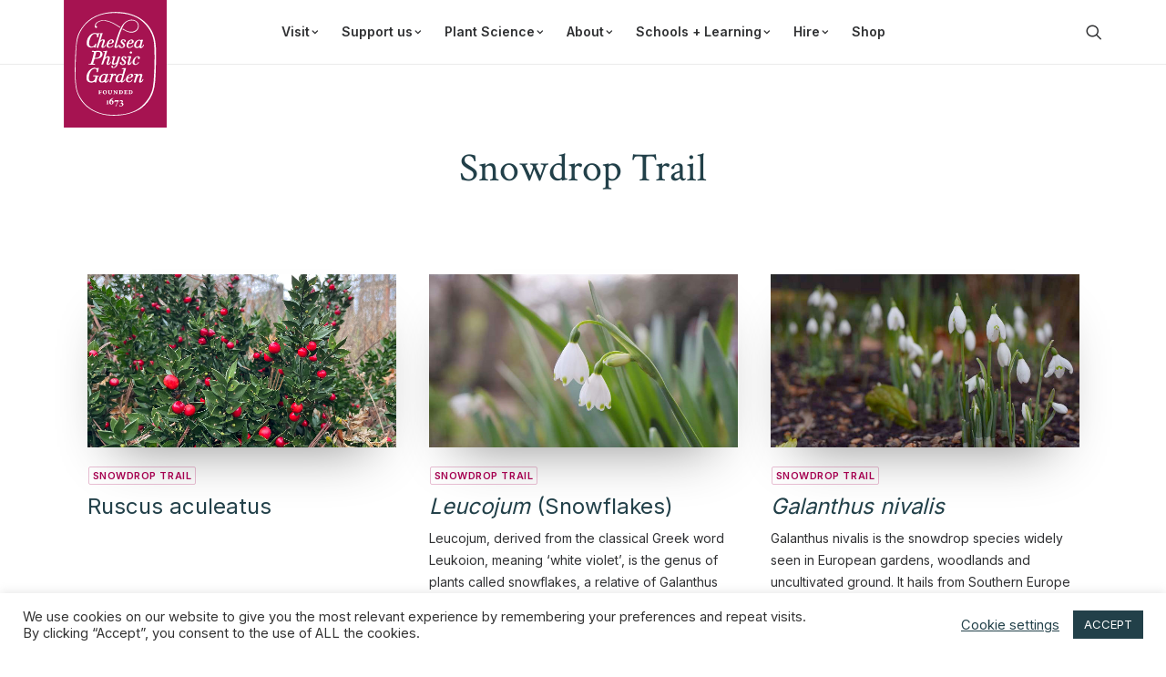

--- FILE ---
content_type: text/html; charset=UTF-8
request_url: https://www.chelseaphysicgarden.co.uk/category/snowdrop-trail/
body_size: 20023
content:
<!DOCTYPE html>
<html class="touch" lang="en-GB" xmlns="http://www.w3.org/1999/xhtml">
<head>
<meta http-equiv="Content-Type" content="text/html; charset=UTF-8">
<meta name="viewport" content="width=device-width, initial-scale=1">
<link rel="profile" href="https://gmpg.org/xfn/11">
<link rel="pingback" href="https://www.chelseaphysicgarden.co.uk/xmlrpc.php">
<style type="text/css">div[id^="wpcf7-f15569"] button.cf7mls_next{}div[id^="wpcf7-f15569"] button.cf7mls_back{}div[id^="wpcf7-f13727"] button.cf7mls_next{}div[id^="wpcf7-f13727"] button.cf7mls_back{}div[id^="wpcf7-f12056"] button.cf7mls_next{}div[id^="wpcf7-f12056"] button.cf7mls_back{}div[id^="wpcf7-f10626"] button.cf7mls_next{}div[id^="wpcf7-f10626"] button.cf7mls_back{}div[id^="wpcf7-f6302"] button.cf7mls_next{}div[id^="wpcf7-f6302"] button.cf7mls_back{}div[id^="wpcf7-f6245"] button.cf7mls_next{}div[id^="wpcf7-f6245"] button.cf7mls_back{}div[id^="wpcf7-f5443"] button.cf7mls_next{}div[id^="wpcf7-f5443"] button.cf7mls_back{}div[id^="wpcf7-f5442"] button.cf7mls_next{}div[id^="wpcf7-f5442"] button.cf7mls_back{}div[id^="wpcf7-f5441"] button.cf7mls_next{}div[id^="wpcf7-f5441"] button.cf7mls_back{}div[id^="wpcf7-f5440"] button.cf7mls_next{}div[id^="wpcf7-f5440"] button.cf7mls_back{}div[id^="wpcf7-f5439"] button.cf7mls_next{}div[id^="wpcf7-f5439"] button.cf7mls_back{}div[id^="wpcf7-f5438"] button.cf7mls_next{}div[id^="wpcf7-f5438"] button.cf7mls_back{}div[id^="wpcf7-f4937"] button.cf7mls_next{}div[id^="wpcf7-f4937"] button.cf7mls_back{}div[id^="wpcf7-f4934"] button.cf7mls_next{}div[id^="wpcf7-f4934"] button.cf7mls_back{}div[id^="wpcf7-f4894"] button.cf7mls_next{}div[id^="wpcf7-f4894"] button.cf7mls_back{}div[id^="wpcf7-f4893"] button.cf7mls_next{}div[id^="wpcf7-f4893"] button.cf7mls_back{}div[id^="wpcf7-f4881"] button.cf7mls_next{}div[id^="wpcf7-f4881"] button.cf7mls_back{}div[id^="wpcf7-f4666"] button.cf7mls_next{}div[id^="wpcf7-f4666"] button.cf7mls_back{}div[id^="wpcf7-f3713"] button.cf7mls_next{}div[id^="wpcf7-f3713"] button.cf7mls_back{}div[id^="wpcf7-f3125"] button.cf7mls_next{}div[id^="wpcf7-f3125"] button.cf7mls_back{}div[id^="wpcf7-f2439"] button.cf7mls_next{background-color:#a50050}div[id^="wpcf7-f2439"] button.cf7mls_back{background-color:#a50050}div[id^="wpcf7-f2411"] button.cf7mls_next{}div[id^="wpcf7-f2411"] button.cf7mls_back{}div[id^="wpcf7-f555"] button.cf7mls_next{}div[id^="wpcf7-f555"] button.cf7mls_back{}</style><meta name='robots' content='index, follow, max-image-preview:large, max-snippet:-1, max-video-preview:-1'/>
<script async type="application/javascript" src="https://www.chelseaphysicgarden.co.uk/wp-content/plugins/baqend/js/speed-kit-install.js"></script>
<!-- Google Tag Manager for WordPress by gtm4wp.com -->
<script data-cfasync="false" data-pagespeed-no-defer>var gtm4wp_datalayer_name="dataLayer";var dataLayer=dataLayer||[];</script>
<!-- End Google Tag Manager for WordPress by gtm4wp.com -->
<!-- This site is optimized with the Yoast SEO plugin v26.7 - https://yoast.com/wordpress/plugins/seo/ -->
<title>Snowdrop Trail Archives - Chelsea Physic Garden</title>
<link rel="canonical" href="https://www.chelseaphysicgarden.co.uk/category/snowdrop-trail/"/>
<meta property="og:locale" content="en_GB"/>
<meta property="og:type" content="article"/>
<meta property="og:title" content="Snowdrop Trail Archives - Chelsea Physic Garden"/>
<meta property="og:url" content="https://www.chelseaphysicgarden.co.uk/category/snowdrop-trail/"/>
<meta property="og:site_name" content="Chelsea Physic Garden"/>
<meta name="twitter:card" content="summary_large_image"/>
<meta name="twitter:site" content="@ChelsPhysicGdn"/>
<script type="application/ld+json" class="yoast-schema-graph">{"@context":"https://schema.org","@graph":[{"@type":"CollectionPage","@id":"https://www.chelseaphysicgarden.co.uk/category/snowdrop-trail/","url":"https://www.chelseaphysicgarden.co.uk/category/snowdrop-trail/","name":"Snowdrop Trail Archives - Chelsea Physic Garden","isPartOf":{"@id":"https://www.chelseaphysicgarden.co.uk/#website"},"primaryImageOfPage":{"@id":"https://www.chelseaphysicgarden.co.uk/category/snowdrop-trail/#primaryimage"},"image":{"@id":"https://www.chelseaphysicgarden.co.uk/category/snowdrop-trail/#primaryimage"},"thumbnailUrl":"https://www.chelseaphysicgarden.co.uk/wp-content/uploads/2022/01/ruscus.jpg","breadcrumb":{"@id":"https://www.chelseaphysicgarden.co.uk/category/snowdrop-trail/#breadcrumb"},"inLanguage":"en-GB"},{"@type":"ImageObject","inLanguage":"en-GB","@id":"https://www.chelseaphysicgarden.co.uk/category/snowdrop-trail/#primaryimage","url":"https://www.chelseaphysicgarden.co.uk/wp-content/uploads/2022/01/ruscus.jpg","contentUrl":"https://www.chelseaphysicgarden.co.uk/wp-content/uploads/2022/01/ruscus.jpg","width":2420,"height":1816},{"@type":"BreadcrumbList","@id":"https://www.chelseaphysicgarden.co.uk/category/snowdrop-trail/#breadcrumb","itemListElement":[{"@type":"ListItem","position":1,"name":"Home","item":"https://www.chelseaphysicgarden.co.uk/"},{"@type":"ListItem","position":2,"name":"Snowdrop Trail"}]},{"@type":"WebSite","@id":"https://www.chelseaphysicgarden.co.uk/#website","url":"https://www.chelseaphysicgarden.co.uk/","name":"Chelsea Physic Garden","description":"For the botanically curious","publisher":{"@id":"https://www.chelseaphysicgarden.co.uk/#organization"},"potentialAction":[{"@type":"SearchAction","target":{"@type":"EntryPoint","urlTemplate":"https://www.chelseaphysicgarden.co.uk/?s={search_term_string}"},"query-input":{"@type":"PropertyValueSpecification","valueRequired":true,"valueName":"search_term_string"}}],"inLanguage":"en-GB"},{"@type":"Organization","@id":"https://www.chelseaphysicgarden.co.uk/#organization","name":"Chelsea Physic Gardens","url":"https://www.chelseaphysicgarden.co.uk/","logo":{"@type":"ImageObject","inLanguage":"en-GB","@id":"https://www.chelseaphysicgarden.co.uk/#/schema/logo/image/","url":"https://www.chelseaphysicgarden.co.uk/wp-content/uploads/2021/04/ICON2.png","contentUrl":"https://www.chelseaphysicgarden.co.uk/wp-content/uploads/2021/04/ICON2.png","width":500,"height":500,"caption":"Chelsea Physic Gardens"},"image":{"@id":"https://www.chelseaphysicgarden.co.uk/#/schema/logo/image/"},"sameAs":["https://www.facebook.com/chelseaphysicgarden/","https://x.com/ChelsPhysicGdn","https://www.instagram.com/chelsea_physic_garden/","https://www.pinterest.co.uk/ChelsPhysicGdn/_created/"]}]}</script>
<!-- / Yoast SEO plugin. -->
<link rel='dns-prefetch' href='//www.googletagmanager.com'/>
<link rel='dns-prefetch' href='//fonts.googleapis.com'/>
<link rel="alternate" type="application/rss+xml" title="Chelsea Physic Garden &raquo; Feed" href="https://www.chelseaphysicgarden.co.uk/feed/"/>
<link rel="alternate" type="application/rss+xml" title="Chelsea Physic Garden &raquo; Comments Feed" href="https://www.chelseaphysicgarden.co.uk/comments/feed/"/>
<link rel="alternate" type="application/rss+xml" title="Chelsea Physic Garden &raquo; Snowdrop Trail Category Feed" href="https://www.chelseaphysicgarden.co.uk/category/snowdrop-trail/feed/"/>
<style id='wp-img-auto-sizes-contain-inline-css' type='text/css'>img:is([sizes=auto i],[sizes^="auto," i]){contain-intrinsic-size:3000px 1500px}</style>
<!-- <link rel='stylesheet' id='cf7ic_style-css' href='https://www.chelseaphysicgarden.co.uk/wp-content/plugins/contact-form-7-image-captcha/css/cf7ic-style.css?ver=3.3.7' type='text/css' media='all' /> -->
<link rel="stylesheet" type="text/css" href="//www.chelseaphysicgarden.co.uk/wp-content/cache/wpfc-minified/qtmjygso/7xwbk.css" media="all"/>
<style id='classic-theme-styles-inline-css' type='text/css'>.wp-block-button__link{color:#fff;background-color:#32373c;border-radius:9999px;box-shadow:none;text-decoration:none;padding:calc(.667em + 2px) calc(1.333em + 2px);font-size:1.125em}.wp-block-file__button{background:#32373c;color:#fff;text-decoration:none}</style>
<!-- <link rel='stylesheet' id='awsm-team-css-css' href='https://www.chelseaphysicgarden.co.uk/wp-content/plugins/awsm-team-pro/css/team.min.css?ver=1.11.1' type='text/css' media='all' /> -->
<!-- <link rel='stylesheet' id='cpsh-shortcodes-css' href='https://www.chelseaphysicgarden.co.uk/wp-content/plugins/column-shortcodes//assets/css/shortcodes.css?ver=1.0.1' type='text/css' media='all' /> -->
<!-- <link rel='stylesheet' id='cf7mls-css' href='https://www.chelseaphysicgarden.co.uk/wp-content/plugins/cf7-multi-step/assets/frontend/css/cf7mls.css?ver=2.7.9' type='text/css' media='all' /> -->
<!-- <link rel='stylesheet' id='cf7mls_animate-css' href='https://www.chelseaphysicgarden.co.uk/wp-content/plugins/cf7-multi-step/assets/frontend/animate/animate.min.css?ver=2.7.9' type='text/css' media='all' /> -->
<!-- <link rel='stylesheet' id='contact-form-7-css' href='https://www.chelseaphysicgarden.co.uk/wp-content/plugins/contact-form-7/includes/css/styles.css?ver=6.1.4' type='text/css' media='all' /> -->
<!-- <link rel='stylesheet' id='cookie-law-info-css' href='https://www.chelseaphysicgarden.co.uk/wp-content/plugins/cookie-law-info/legacy/public/css/cookie-law-info-public.css?ver=3.3.9.1' type='text/css' media='all' /> -->
<!-- <link rel='stylesheet' id='cookie-law-info-gdpr-css' href='https://www.chelseaphysicgarden.co.uk/wp-content/plugins/cookie-law-info/legacy/public/css/cookie-law-info-gdpr.css?ver=3.3.9.1' type='text/css' media='all' /> -->
<link rel="stylesheet" type="text/css" href="//www.chelseaphysicgarden.co.uk/wp-content/cache/wpfc-minified/1gifsfht/ha367.css" media="all"/>
<link rel='stylesheet' id='uncodefont-google-css' href='//fonts.googleapis.com/css?family=Inter%3A100%2C200%2C300%2Cregular%2C500%2C600%2C700%2C800%2C900%7CCrimson+Text%3Aregular%2Citalic%2C600%2C600italic%2C700%2C700italic&#038;subset=cyrillic%2Ccyrillic-ext%2Cgreek%2Cgreek-ext%2Clatin%2Clatin-ext%2Cvietnamese&#038;display=swap&#038;ver=2.9.4.3' type='text/css' media='all'/>
<!-- <link rel='stylesheet' id='uncode-privacy-css' href='https://www.chelseaphysicgarden.co.uk/wp-content/plugins/uncode-privacy/assets/css/uncode-privacy-public.css?ver=2.2.7' type='text/css' media='all' /> -->
<!-- <link rel='stylesheet' id='wp-event-manager-event-tags-frontend-css' href='https://www.chelseaphysicgarden.co.uk/wp-content/plugins/wp-event-manager-event-tags/assets/css/style.min.css?ver=6.9' type='text/css' media='all' /> -->
<!-- <link rel='stylesheet' id='wp-event-manager-frontend-css' href='https://www.chelseaphysicgarden.co.uk/wp-content/plugins/wp-event-manager/assets/css/frontend.min.css?ver=6.9' type='text/css' media='all' /> -->
<!-- <link rel='stylesheet' id='wp-event-manager-jquery-ui-css-css' href='https://www.chelseaphysicgarden.co.uk/wp-content/plugins/wp-event-manager/assets/js/jquery-ui/jquery-ui.css?ver=6.9' type='text/css' media='all' /> -->
<!-- <link rel='stylesheet' id='wp-event-manager-jquery-timepicker-css-css' href='https://www.chelseaphysicgarden.co.uk/wp-content/plugins/wp-event-manager/assets/js/jquery-timepicker/jquery.timepicker.min.css?ver=6.9' type='text/css' media='all' /> -->
<!-- <link rel='stylesheet' id='wp-event-manager-grid-style-css' href='https://www.chelseaphysicgarden.co.uk/wp-content/plugins/wp-event-manager/assets/css/wpem-grid.min.css?ver=6.9' type='text/css' media='all' /> -->
<!-- <link rel='stylesheet' id='wp-event-manager-font-style-css' href='https://www.chelseaphysicgarden.co.uk/wp-content/plugins/wp-event-manager/assets/fonts/style.css?ver=6.9' type='text/css' media='all' /> -->
<!-- <link rel='stylesheet' id='wpcf7-redirect-script-frontend-css' href='https://www.chelseaphysicgarden.co.uk/wp-content/plugins/wpcf7-redirect/build/assets/frontend-script.css?ver=2c532d7e2be36f6af233' type='text/css' media='all' /> -->
<!-- <link rel='stylesheet' id='eeb-css-frontend-css' href='https://www.chelseaphysicgarden.co.uk/wp-content/plugins/email-encoder-bundle/assets/css/style.css?ver=54d4eedc552c499c4a8d6b89c23d3df1' type='text/css' media='all' /> -->
<!-- <link rel='stylesheet' id='uncode-style-css' href='https://www.chelseaphysicgarden.co.uk/wp-content/themes/uncode/library/css/style.css?ver=2.9.4.3' type='text/css' media='all' /> -->
<link rel="stylesheet" type="text/css" href="//www.chelseaphysicgarden.co.uk/wp-content/cache/wpfc-minified/eg24ditw/9xow1.css" media="all"/>
<style id='uncode-style-inline-css' type='text/css'>@media (max-width:959px){.navbar-brand>*{height:55px!important}}@media (min-width:960px){.limit-width{max-width:1200px;margin:auto}}body.menu-custom-padding .col-lg-0.logo-container,body.menu-custom-padding .col-lg-2.logo-container,body.menu-custom-padding .col-lg-12 .logo-container,body.menu-custom-padding .col-lg-4.logo-container{padding-top:0;padding-bottom:0}body.menu-custom-padding .col-lg-0.logo-container.shrinked,body.menu-custom-padding .col-lg-2.logo-container.shrinked,body.menu-custom-padding .col-lg-12 .logo-container.shrinked,body.menu-custom-padding .col-lg-4.logo-container.shrinked{padding-top:0;padding-bottom:0}@media (max-width:959px){body.menu-custom-padding .menu-container .logo-container{padding-top:0!important;padding-bottom:0!important}}#changer-back-color{transition:background-color 1000ms cubic-bezier(.25,1,.5,1)!important}#changer-back-color>div{transition:opacity 1000ms cubic-bezier(.25,1,.5,1)!important}body.bg-changer-init.disable-hover .main-wrapper .style-light,body.bg-changer-init.disable-hover .main-wrapper .style-light h1,body.bg-changer-init.disable-hover .main-wrapper .style-light h2,body.bg-changer-init.disable-hover .main-wrapper .style-light h3,body.bg-changer-init.disable-hover .main-wrapper .style-light h4,body.bg-changer-init.disable-hover .main-wrapper .style-light h5,body.bg-changer-init.disable-hover .main-wrapper .style-light h6,body.bg-changer-init.disable-hover .main-wrapper .style-light a,body.bg-changer-init.disable-hover .main-wrapper .style-dark,body.bg-changer-init.disable-hover .main-wrapper .style-dark h1,body.bg-changer-init.disable-hover .main-wrapper .style-dark h2,body.bg-changer-init.disable-hover .main-wrapper .style-dark h3,body.bg-changer-init.disable-hover .main-wrapper .style-dark h4,body.bg-changer-init.disable-hover .main-wrapper .style-dark h5,body.bg-changer-init.disable-hover .main-wrapper .style-dark h6,body.bg-changer-init.disable-hover .main-wrapper .style-dark a{transition:color 1000ms cubic-bezier(.25,1,.5,1)!important}</style>
<!-- <link rel='stylesheet' id='uncode-icons-css' href='https://www.chelseaphysicgarden.co.uk/wp-content/themes/uncode/library/css/uncode-icons.css?ver=2.9.4.3' type='text/css' media='all' /> -->
<!-- <link rel='stylesheet' id='uncode-custom-style-css' href='https://www.chelseaphysicgarden.co.uk/wp-content/themes/uncode/library/css/style-custom.css?ver=2.9.4.3' type='text/css' media='all' /> -->
<link rel="stylesheet" type="text/css" href="//www.chelseaphysicgarden.co.uk/wp-content/cache/wpfc-minified/cj8lag4/7xwbk.css" media="all"/>
<style id='uncode-custom-style-inline-css' type='text/css'>.ajax-filter-wrapper .isotope-wrapper.single-gutter .isotope-container{margin-top:0!important}</style>
<!-- <link rel='stylesheet' id='child-style-css' href='https://www.chelseaphysicgarden.co.uk/wp-content/themes/cpg-hothouses/style.css' type='text/css' media='all' /> -->
<link rel="stylesheet" type="text/css" href="//www.chelseaphysicgarden.co.uk/wp-content/cache/wpfc-minified/9j28ktou/7xwbk.css" media="all"/>
<script type="text/javascript" src="https://www.chelseaphysicgarden.co.uk/wp-includes/js/jquery/jquery.min.js?ver=3.7.1" id="jquery-core-js"></script>
<script type="text/javascript" src="https://www.chelseaphysicgarden.co.uk/wp-includes/js/jquery/jquery-migrate.min.js?ver=3.4.1" id="jquery-migrate-js"></script>
<script type="text/javascript" id="cookie-law-info-js-extra">//<![CDATA[
var Cli_Data={"nn_cookie_ids":[],"cookielist":[],"non_necessary_cookies":[],"ccpaEnabled":"","ccpaRegionBased":"","ccpaBarEnabled":"","strictlyEnabled":["necessary","obligatoire"],"ccpaType":"gdpr","js_blocking":"1","custom_integration":"","triggerDomRefresh":"","secure_cookies":""};var cli_cookiebar_settings={"animate_speed_hide":"500","animate_speed_show":"500","background":"#FFF","border":"#b1a6a6c2","border_on":"","button_1_button_colour":"#224049","button_1_button_hover":"#1b333a","button_1_link_colour":"#fff","button_1_as_button":"1","button_1_new_win":"","button_2_button_colour":"#333","button_2_button_hover":"#292929","button_2_link_colour":"#224049","button_2_as_button":"","button_2_hidebar":"","button_3_button_colour":"#224049","button_3_button_hover":"#1b333a","button_3_link_colour":"#fff","button_3_as_button":"1","button_3_new_win":"","button_4_button_colour":"#000","button_4_button_hover":"#000000","button_4_link_colour":"#224049","button_4_as_button":"","button_7_button_colour":"#224049","button_7_button_hover":"#1b333a","button_7_link_colour":"#fff","button_7_as_button":"1","button_7_new_win":"","font_family":"inherit","header_fix":"","notify_animate_hide":"1","notify_animate_show":"","notify_div_id":"#cookie-law-info-bar","notify_position_horizontal":"right","notify_position_vertical":"bottom","scroll_close":"","scroll_close_reload":"","accept_close_reload":"","reject_close_reload":"","showagain_tab":"","showagain_background":"#fff","showagain_border":"#000","showagain_div_id":"#cookie-law-info-again","showagain_x_position":"100px","text":"#333333","show_once_yn":"","show_once":"10000","logging_on":"","as_popup":"","popup_overlay":"1","bar_heading_text":"","cookie_bar_as":"banner","popup_showagain_position":"bottom-right","widget_position":"left"};var log_object={"ajax_url":"https://www.chelseaphysicgarden.co.uk/wp-admin/admin-ajax.php"};
//]]></script>
<script type="text/javascript" src="https://www.chelseaphysicgarden.co.uk/wp-content/plugins/cookie-law-info/legacy/public/js/cookie-law-info-public.js?ver=3.3.9.1" id="cookie-law-info-js"></script>
<script type="text/javascript" src="https://www.chelseaphysicgarden.co.uk/wp-content/plugins/email-encoder-bundle/assets/js/custom.js?ver=2c542c9989f589cd5318f5cef6a9ecd7" id="eeb-js-frontend-js"></script>
<script type="text/javascript" id="uncode-init-js-extra">//<![CDATA[
var SiteParameters={"days":"days","hours":"hours","minutes":"minutes","seconds":"seconds","constant_scroll":"on","scroll_speed":"2","parallax_factor":"0.25","loading":"Loading\u2026","slide_name":"slide","slide_footer":"footer","ajax_url":"https://www.chelseaphysicgarden.co.uk/wp-admin/admin-ajax.php","nonce_adaptive_images":"1ccaab8a45","nonce_srcset_async":"ebfe030189","enable_debug":"","block_mobile_videos":"","is_frontend_editor":"","main_width":["1200","px"],"mobile_parallax_allowed":"","listen_for_screen_update":"1","wireframes_plugin_active":"1","sticky_elements":"off","resize_quality":"90","register_metadata":"","bg_changer_time":"1000","update_wc_fragments":"1","optimize_shortpixel_image":"","menu_mobile_offcanvas_gap":"45","custom_cursor_selector":"[href], .trigger-overlay, .owl-next, .owl-prev, .owl-dot, input[type=\"submit\"], input[type=\"checkbox\"], button[type=\"submit\"], a[class^=\"ilightbox\"], .ilightbox-thumbnail, .ilightbox-prev, .ilightbox-next, .overlay-close, .unmodal-close, .qty-inset \u003E span, .share-button li, .uncode-post-titles .tmb.tmb-click-area, .btn-link, .tmb-click-row .t-inside, .lg-outer button, .lg-thumb img, a[data-lbox], .uncode-close-offcanvas-overlay, .uncode-nav-next, .uncode-nav-prev, .uncode-nav-index","mobile_parallax_animation":"","lbox_enhanced":"","native_media_player":"1","vimeoPlayerParams":"?autoplay=0","ajax_filter_key_search":"key","ajax_filter_key_unfilter":"unfilter","index_pagination_disable_scroll":"","index_pagination_scroll_to":"","uncode_wc_popup_cart_qty":"","disable_hover_hack":"","uncode_nocookie":"","menuHideOnClick":"1","smoothScroll":"off","smoothScrollDisableHover":"","smoothScrollQuery":"960","uncode_force_onepage_dots":"","uncode_smooth_scroll_safe":"","uncode_lb_add_galleries":", .gallery","uncode_lb_add_items":", .gallery .gallery-item a","uncode_prev_label":"Previous","uncode_next_label":"Next","uncode_slide_label":"Slide","uncode_share_label":"Share on %","uncode_has_ligatures":"","uncode_is_accessible":"","uncode_carousel_itemSelector":"*:not(.hidden)","uncode_limit_width":"1200px"};
//]]></script>
<script type="text/javascript" src="https://www.chelseaphysicgarden.co.uk/wp-content/themes/uncode/library/js/init.min.js?ver=2.9.4.3" id="uncode-init-js"></script>
<!-- Google tag (gtag.js) snippet added by Site Kit -->
<!-- Google Analytics snippet added by Site Kit -->
<script type="text/javascript" src="https://www.googletagmanager.com/gtag/js?id=GT-P35H6D3" id="google_gtagjs-js" async></script>
<script type="text/javascript" id="google_gtagjs-js-after">//<![CDATA[
window.dataLayer=window.dataLayer||[];function gtag(){dataLayer.push(arguments);}gtag("set","linker",{"domains":["www.chelseaphysicgarden.co.uk"]});gtag("js",new Date());gtag("set","developer_id.dZTNiMT",true);gtag("config","GT-P35H6D3");
//]]></script>
<script></script><link rel="https://api.w.org/" href="https://www.chelseaphysicgarden.co.uk/wp-json/"/><link rel="alternate" title="JSON" type="application/json" href="https://www.chelseaphysicgarden.co.uk/wp-json/wp/v2/categories/75"/><link rel="EditURI" type="application/rsd+xml" title="RSD" href="https://www.chelseaphysicgarden.co.uk/xmlrpc.php?rsd"/>
<script>const targetNode=document.documentElement;const config={attributes:false,childList:true,subtree:true};var bold_timeline_item_button_done=false;var css_override_item_done=false;var css_override_group_done=false;var css_override_container_done=false;const callback=function(mutationsList,observer){var i;for(i=0;i<mutationsList.length;i++){if(mutationsList[i].type==='childList'){if(typeof jQuery!=='undefined'&&jQuery('.bold_timeline_item_button').length>0&&!bold_timeline_item_button_done){bold_timeline_item_button_done=true;jQuery('.bold_timeline_item_button').each(function(){var css_override=jQuery(this).data('css-override');if(css_override!=''){var id=jQuery(this).attr('id');css_override=css_override.replace(/(\.bold_timeline_item_button)([\.\{\s])/g,'.bold_timeline_item_button#'+id+'$2');var head=document.getElementsByTagName('head')[0];var style=document.createElement('style');style.appendChild(document.createTextNode(css_override));head.appendChild(style);}});}if(typeof jQuery!=='undefined'&&jQuery('.bold_timeline_item').length>0&&!css_override_item_done){css_override_item_done=true;jQuery('.bold_timeline_item').each(function(){var css_override=jQuery(this).data('css-override');if(css_override!=''){var id=jQuery(this).attr('id');css_override=css_override.replace(/(\.bold_timeline_item)([\.\{\s])/g,'.bold_timeline_item#'+id+'$2');var head=document.getElementsByTagName('head')[0];var style=document.createElement('style');style.appendChild(document.createTextNode(css_override));head.appendChild(style);}});}if(typeof jQuery!=='undefined'&&jQuery('.bold_timeline_group').length>0&&!css_override_group_done){css_override_group_done=true;jQuery('.bold_timeline_group').each(function(){var css_override=jQuery(this).data('css-override');if(css_override!=''){var id=jQuery(this).attr('id');css_override=css_override.replace(/(\.bold_timeline_group)([\.\{\s])/g,'.bold_timeline_group#'+id+'$2');var head=document.getElementsByTagName('head')[0];var style=document.createElement('style');style.appendChild(document.createTextNode(css_override));head.appendChild(style);}});}if(typeof jQuery!=='undefined'&&jQuery('.bold_timeline_container').length>0&&!css_override_container_done){css_override_container_done=true;jQuery('.bold_timeline_container').each(function(){var css_override=jQuery(this).data('css-override');if(css_override!=''){var id=jQuery(this).attr('id');css_override=css_override.replace(/(\.bold_timeline_container)([\.\{\s])/g,'#'+id+'$2');var head=document.getElementsByTagName('head')[0];var style=document.createElement('style');style.appendChild(document.createTextNode(css_override));head.appendChild(style);}});}}}};const observer=new MutationObserver(callback);observer.observe(targetNode,config);document.addEventListener('DOMContentLoaded',function(){observer.disconnect();},false);</script>
<meta name="generator" content="Site Kit by Google 1.170.0"/><meta name="ti-site-data" content="[base64]"/><script type='text/javascript' src='//use.typekit.com/rcs0psb.js'></script>
<script type='text/javascript'>try{Typekit.load();}catch(e){}</script>
<style id='event_manager_colors'>.event-type.term-61,.event-type.gardening-course{background-color:#eaeaea!important;color:#000!important}.event-style-color.gardening-course{border-left-color:#eaeaea!important}.event-type.term-62,.event-type.workshop{background-color:#eaeaea!important;color:#000!important}.event-style-color.workshop{border-left-color:#eaeaea!important}.event-type.term-63,.event-type.talk{background-color:#eaeaea!important;color:#000!important}.event-style-color.talk{border-left-color:#eaeaea!important}.event-type.term-124,.event-type.fairs{background-color:#eaeaea!important;color:#000!important}.event-style-color.fairs{border-left-color:#eaeaea!important}.event-type.term-129,.event-type.live-performance{background-color:#eaeaea!important;color:#000!important}.event-style-color.live-performance{border-left-color:#eaeaea!important}.event-type.term-132,.event-type.friends{background-color:#eaeaea!important;color:#000!important}.event-style-color.friends{border-left-color:#eaeaea!important}.event-type.term-1786,.event-type.wellbeing{background-color:#eaeaea!important;color:#000!important}.event-style-color.wellbeing{border-left-color:#eaeaea!important}.event-type.term-1895,.event-type.ecology-course{background-color:  !important;color: !important  }.event-style-color.ecology-course{border-left-color: !important}.event-type.term-1910,.event-type.heritage{background-color:  !important;color: !important  }.event-style-color.heritage{border-left-color: !important}.event-type.term-1914,.event-type.live-music{background-color:  !important;color: !important  }.event-style-color.live-music{border-left-color: !important}.event-type.term-1918,.event-type.discovering-ecology{background-color:  !important;color: !important  }.event-style-color.discovering-ecology{border-left-color: !important}.event-type.term-1919,.event-type.late-opening{background-color:  !important;color: !important  }.event-style-color.late-opening{border-left-color: !important}.event-type.term-1924,.event-type.film-screening{background-color:  !important;color: !important  }.event-style-color.film-screening{border-left-color: !important}.event-type.term-39,.event-type.tour{background-color:#eaeaea!important;color:#0a0a0a!important}.event-style-color.tour{border-left-color:#eaeaea!important}.event-type.term-60,.event-type.family{background-color:#eaeaea!important;color:#000!important}.event-style-color.family{border-left-color:#eaeaea!important}.event-category.term-57,.event-category.mothers-day{background-color:#f7f7f7!important;color:#000!important}.event-category.term-1922,.event-category.lgbtqi-pride-month{background-color:  !important;color: !important }.event-category.term-58,.event-category.christmas{background-color:#d6001c!important;color:#fff!important}.event-category.term-1926,.event-category.folklore-rerooted{background-color:  !important;color: !important }.event-category.term-123,.event-category.plant-fair{background-color:#f7f7f7!important;color:#000!important}.event-category.term-1927,.event-category.awakening-spring{background-color:  !important;color: !important }.event-category.term-131,.event-category.supper-club{background-color:#f7f7f7!important;color:#000!important}.event-category.term-134,.event-category.chelseahistoryfestival{background-color:#f7f7f7!important;color:#0c0c0c!important}.event-category.term-1784,.event-category.dash-of-lavender{background-color:#8224e3!important;color:#fff!important}.event-category.term-1866,.event-category.halloween{background-color:  !important;color: !important }.event-category.term-1867,.event-category.family-halloween{background-color:  !important;color: !important }.event-category.term-1906,.event-category.a-brush-with-nature{background-color:  !important;color: !important }.event-category.term-1909,.event-category.womens-history-month{background-color:  !important;color: !important }.event-category.term-1911,.event-category.tour{background-color:  !important;color: !important }.event-category.term-1912,.event-category.using-herbs{background-color:  !important;color: !important }.event-category.term-1913,.event-category.workshop{background-color:  !important;color: !important }.event-category.term-1915,.event-category.live-on-the-lawn{background-color:  !important;color: !important }.event-category.term-55,.event-category.heralding-spring{background-color:#f7f7f7!important;color:#000!important}.event-category.term-1916,.event-category.family-theatre-show{background-color:  !important;color: !important }.event-category.term-56,.event-category.living-medicine{background-color:#f7f7f7!important;color:#000!important}.event-category.term-1917,.event-category.book-talk{background-color:  !important;color: !important }</style>
<!-- Google Tag Manager for WordPress by gtm4wp.com -->
<!-- GTM Container placement set to footer -->
<script data-cfasync="false" data-pagespeed-no-defer>var dataLayer_content={"pageTitle":"Snowdrop Trail Archives - Chelsea Physic Garden","pagePostType":"post","pagePostType2":"category-post","pageCategory":["snowdrop-trail"],"browserName":"Safari","browserVersion":26.1,"browserEngineName":"Webkit","browserEngineVersion":"605.1.15"};dataLayer.push(dataLayer_content);</script>
<script data-cfasync="false" data-pagespeed-no-defer>(function(w,d,s,l,i){w[l]=w[l]||[];w[l].push({'gtm.start':new Date().getTime(),event:'gtm.js'});var f=d.getElementsByTagName(s)[0],j=d.createElement(s),dl=l!='dataLayer'?'&l='+l:'';j.async=true;j.src='//www.googletagmanager.com/gtm.js?id='+i+dl;f.parentNode.insertBefore(j,f);})(window,document,'script','dataLayer','GTM-NK4VB46');</script>
<!-- End Google Tag Manager for WordPress by gtm4wp.com --><link rel="apple-touch-icon" sizes="180x180" href="/wp-content/uploads/fbrfg/apple-touch-icon.png">
<link rel="icon" type="image/png" sizes="32x32" href="/wp-content/uploads/fbrfg/favicon-32x32.png">
<link rel="icon" type="image/png" sizes="16x16" href="/wp-content/uploads/fbrfg/favicon-16x16.png">
<link rel="manifest" href="/wp-content/uploads/fbrfg/site.webmanifest">
<link rel="mask-icon" href="/wp-content/uploads/fbrfg/safari-pinned-tab.svg" color="#0a4c45">
<link rel="shortcut icon" href="/wp-content/uploads/fbrfg/favicon.ico">
<meta name="msapplication-TileColor" content="#0a4c45">
<meta name="msapplication-config" content="/wp-content/uploads/fbrfg/browserconfig.xml">
<meta name="theme-color" content="#0a4c45"><noscript><style>.lazyload[data-src]{display:none!important}</style></noscript><style>.lazyload{background-image:none!important}.lazyload:before{background-image:none!important}</style><link rel="icon" href="https://www.chelseaphysicgarden.co.uk/wp-content/uploads/2020/09/Favicon-150x150.png" sizes="32x32"/>
<link rel="icon" href="https://www.chelseaphysicgarden.co.uk/wp-content/uploads/2020/09/Favicon-300x300.png" sizes="192x192"/>
<link rel="apple-touch-icon" href="https://www.chelseaphysicgarden.co.uk/wp-content/uploads/2020/09/Favicon-300x300.png"/>
<meta name="msapplication-TileImage" content="https://www.chelseaphysicgarden.co.uk/wp-content/uploads/2020/09/Favicon-300x300.png"/>
<style type="text/css" id="wp-custom-css">table tr.mbhi-is-current td{font-weight:900;color:#a50050}span.wpcf7-list-item{display:block}</style>
<noscript><style>.wpb_animate_when_almost_visible{opacity:1}</style></noscript><style id='global-styles-inline-css' type='text/css'>:root{--wp--preset--aspect-ratio--square:1;--wp--preset--aspect-ratio--4-3: 4/3;--wp--preset--aspect-ratio--3-4: 3/4;--wp--preset--aspect-ratio--3-2: 3/2;--wp--preset--aspect-ratio--2-3: 2/3;--wp--preset--aspect-ratio--16-9: 16/9;--wp--preset--aspect-ratio--9-16: 9/16;--wp--preset--color--black:#000;--wp--preset--color--cyan-bluish-gray:#abb8c3;--wp--preset--color--white:#fff;--wp--preset--color--pale-pink:#f78da7;--wp--preset--color--vivid-red:#cf2e2e;--wp--preset--color--luminous-vivid-orange:#ff6900;--wp--preset--color--luminous-vivid-amber:#fcb900;--wp--preset--color--light-green-cyan:#7bdcb5;--wp--preset--color--vivid-green-cyan:#00d084;--wp--preset--color--pale-cyan-blue:#8ed1fc;--wp--preset--color--vivid-cyan-blue:#0693e3;--wp--preset--color--vivid-purple:#9b51e0;--wp--preset--gradient--vivid-cyan-blue-to-vivid-purple:linear-gradient(135deg,#0693e3 0%,#9b51e0 100%);--wp--preset--gradient--light-green-cyan-to-vivid-green-cyan:linear-gradient(135deg,#7adcb4 0%,#00d082 100%);--wp--preset--gradient--luminous-vivid-amber-to-luminous-vivid-orange:linear-gradient(135deg,#fcb900 0%,#ff6900 100%);--wp--preset--gradient--luminous-vivid-orange-to-vivid-red:linear-gradient(135deg,#ff6900 0%,#cf2e2e 100%);--wp--preset--gradient--very-light-gray-to-cyan-bluish-gray:linear-gradient(135deg,#eee 0%,#a9b8c3 100%);--wp--preset--gradient--cool-to-warm-spectrum:linear-gradient(135deg,#4aeadc 0%,#9778d1 20%,#cf2aba 40%,#ee2c82 60%,#fb6962 80%,#fef84c 100%);--wp--preset--gradient--blush-light-purple:linear-gradient(135deg,#ffceec 0%,#9896f0 100%);--wp--preset--gradient--blush-bordeaux:linear-gradient(135deg,#fecda5 0%,#fe2d2d 50%,#6b003e 100%);--wp--preset--gradient--luminous-dusk:linear-gradient(135deg,#ffcb70 0%,#c751c0 50%,#4158d0 100%);--wp--preset--gradient--pale-ocean:linear-gradient(135deg,#fff5cb 0%,#b6e3d4 50%,#33a7b5 100%);--wp--preset--gradient--electric-grass:linear-gradient(135deg,#caf880 0%,#71ce7e 100%);--wp--preset--gradient--midnight:linear-gradient(135deg,#020381 0%,#2874fc 100%);--wp--preset--font-size--small:13px;--wp--preset--font-size--medium:20px;--wp--preset--font-size--large:36px;--wp--preset--font-size--x-large:42px;--wp--preset--spacing--20:.44rem;--wp--preset--spacing--30:.67rem;--wp--preset--spacing--40:1rem;--wp--preset--spacing--50:1.5rem;--wp--preset--spacing--60:2.25rem;--wp--preset--spacing--70:3.38rem;--wp--preset--spacing--80:5.06rem;--wp--preset--shadow--natural:6px 6px 9px rgba(0,0,0,.2);--wp--preset--shadow--deep:12px 12px 50px rgba(0,0,0,.4);--wp--preset--shadow--sharp:6px 6px 0 rgba(0,0,0,.2);--wp--preset--shadow--outlined:6px 6px 0 -3px #fff , 6px 6px #000;--wp--preset--shadow--crisp:6px 6px 0 #000}:where(.is-layout-flex){gap:.5em}:where(.is-layout-grid){gap:.5em}body .is-layout-flex{display:flex}.is-layout-flex{flex-wrap:wrap;align-items:center}.is-layout-flex > :is(*, div){margin:0}body .is-layout-grid{display:grid}.is-layout-grid > :is(*, div){margin:0}:where(.wp-block-columns.is-layout-flex){gap:2em}:where(.wp-block-columns.is-layout-grid){gap:2em}:where(.wp-block-post-template.is-layout-flex){gap:1.25em}:where(.wp-block-post-template.is-layout-grid){gap:1.25em}.has-black-color{color:var(--wp--preset--color--black)!important}.has-cyan-bluish-gray-color{color:var(--wp--preset--color--cyan-bluish-gray)!important}.has-white-color{color:var(--wp--preset--color--white)!important}.has-pale-pink-color{color:var(--wp--preset--color--pale-pink)!important}.has-vivid-red-color{color:var(--wp--preset--color--vivid-red)!important}.has-luminous-vivid-orange-color{color:var(--wp--preset--color--luminous-vivid-orange)!important}.has-luminous-vivid-amber-color{color:var(--wp--preset--color--luminous-vivid-amber)!important}.has-light-green-cyan-color{color:var(--wp--preset--color--light-green-cyan)!important}.has-vivid-green-cyan-color{color:var(--wp--preset--color--vivid-green-cyan)!important}.has-pale-cyan-blue-color{color:var(--wp--preset--color--pale-cyan-blue)!important}.has-vivid-cyan-blue-color{color:var(--wp--preset--color--vivid-cyan-blue)!important}.has-vivid-purple-color{color:var(--wp--preset--color--vivid-purple)!important}.has-black-background-color{background-color:var(--wp--preset--color--black)!important}.has-cyan-bluish-gray-background-color{background-color:var(--wp--preset--color--cyan-bluish-gray)!important}.has-white-background-color{background-color:var(--wp--preset--color--white)!important}.has-pale-pink-background-color{background-color:var(--wp--preset--color--pale-pink)!important}.has-vivid-red-background-color{background-color:var(--wp--preset--color--vivid-red)!important}.has-luminous-vivid-orange-background-color{background-color:var(--wp--preset--color--luminous-vivid-orange)!important}.has-luminous-vivid-amber-background-color{background-color:var(--wp--preset--color--luminous-vivid-amber)!important}.has-light-green-cyan-background-color{background-color:var(--wp--preset--color--light-green-cyan)!important}.has-vivid-green-cyan-background-color{background-color:var(--wp--preset--color--vivid-green-cyan)!important}.has-pale-cyan-blue-background-color{background-color:var(--wp--preset--color--pale-cyan-blue)!important}.has-vivid-cyan-blue-background-color{background-color:var(--wp--preset--color--vivid-cyan-blue)!important}.has-vivid-purple-background-color{background-color:var(--wp--preset--color--vivid-purple)!important}.has-black-border-color{border-color:var(--wp--preset--color--black)!important}.has-cyan-bluish-gray-border-color{border-color:var(--wp--preset--color--cyan-bluish-gray)!important}.has-white-border-color{border-color:var(--wp--preset--color--white)!important}.has-pale-pink-border-color{border-color:var(--wp--preset--color--pale-pink)!important}.has-vivid-red-border-color{border-color:var(--wp--preset--color--vivid-red)!important}.has-luminous-vivid-orange-border-color{border-color:var(--wp--preset--color--luminous-vivid-orange)!important}.has-luminous-vivid-amber-border-color{border-color:var(--wp--preset--color--luminous-vivid-amber)!important}.has-light-green-cyan-border-color{border-color:var(--wp--preset--color--light-green-cyan)!important}.has-vivid-green-cyan-border-color{border-color:var(--wp--preset--color--vivid-green-cyan)!important}.has-pale-cyan-blue-border-color{border-color:var(--wp--preset--color--pale-cyan-blue)!important}.has-vivid-cyan-blue-border-color{border-color:var(--wp--preset--color--vivid-cyan-blue)!important}.has-vivid-purple-border-color{border-color:var(--wp--preset--color--vivid-purple)!important}.has-vivid-cyan-blue-to-vivid-purple-gradient-background{background:var(--wp--preset--gradient--vivid-cyan-blue-to-vivid-purple)!important}.has-light-green-cyan-to-vivid-green-cyan-gradient-background{background:var(--wp--preset--gradient--light-green-cyan-to-vivid-green-cyan)!important}.has-luminous-vivid-amber-to-luminous-vivid-orange-gradient-background{background:var(--wp--preset--gradient--luminous-vivid-amber-to-luminous-vivid-orange)!important}.has-luminous-vivid-orange-to-vivid-red-gradient-background{background:var(--wp--preset--gradient--luminous-vivid-orange-to-vivid-red)!important}.has-very-light-gray-to-cyan-bluish-gray-gradient-background{background:var(--wp--preset--gradient--very-light-gray-to-cyan-bluish-gray)!important}.has-cool-to-warm-spectrum-gradient-background{background:var(--wp--preset--gradient--cool-to-warm-spectrum)!important}.has-blush-light-purple-gradient-background{background:var(--wp--preset--gradient--blush-light-purple)!important}.has-blush-bordeaux-gradient-background{background:var(--wp--preset--gradient--blush-bordeaux)!important}.has-luminous-dusk-gradient-background{background:var(--wp--preset--gradient--luminous-dusk)!important}.has-pale-ocean-gradient-background{background:var(--wp--preset--gradient--pale-ocean)!important}.has-electric-grass-gradient-background{background:var(--wp--preset--gradient--electric-grass)!important}.has-midnight-gradient-background{background:var(--wp--preset--gradient--midnight)!important}.has-small-font-size{font-size:var(--wp--preset--font-size--small)!important}.has-medium-font-size{font-size:var(--wp--preset--font-size--medium)!important}.has-large-font-size{font-size:var(--wp--preset--font-size--large)!important}.has-x-large-font-size{font-size:var(--wp--preset--font-size--x-large)!important}</style>
<!-- <link rel='stylesheet' id='cookie-law-info-table-css' href='https://www.chelseaphysicgarden.co.uk/wp-content/plugins/cookie-law-info/legacy/public/css/cookie-law-info-table.css?ver=3.3.9.1' type='text/css' media='all' /> -->
<link rel="stylesheet" type="text/css" href="//www.chelseaphysicgarden.co.uk/wp-content/cache/wpfc-minified/jzb5eksv/7xwbk.css" media="all"/>
</head>
<body data-rsssl=1 class="archive category category-snowdrop-trail category-75 wp-theme-uncode wp-child-theme-cpg-hothouses group-blog hormenu-position-left megamenu-full-submenu hmenu hmenu-position-center header-full-width main-center-align menu-mobile-transparent menu-custom-padding textual-accent-color menu-sticky-mobile menu-mobile-default menu-mobile-animated mobile-parallax-not-allowed ilb-no-bounce unreg uncode-logo-mobile qw-body-scroll-disabled megamenu-side-to-side menu-sticky-fix no-qty-fx chelsea-physic-gardens-primary-website wpb-js-composer js-comp-ver-8.5 vc_responsive" data-border="0">
<div id="vh_layout_help"></div><div class="body-borders" data-border="0"><div class="top-border body-border-shadow"></div><div class="right-border body-border-shadow"></div><div class="bottom-border body-border-shadow"></div><div class="left-border body-border-shadow"></div><div class="top-border style-light-bg"></div><div class="right-border style-light-bg"></div><div class="bottom-border style-light-bg"></div><div class="left-border style-light-bg"></div></div>	<div class="box-wrapper">
<div class="box-container">
<script type="text/javascript" id="initBox">UNCODE.initBox();</script>
<div class="menu-wrapper menu-shrink menu-sticky menu-sticky-mobile">
<header id="masthead" class="navbar menu-primary menu-light submenu-light menu-transparent menu-add-padding style-light-original double-h-padding menu-absolute menu-animated menu-with-logo">
<div class="menu-container style-color-xsdn-bg menu-borders" role="navigation">
<div class="row-menu">
<div class="row-menu-inner">
<div id="logo-container-mobile" class="col-lg-0 logo-container middle">
<div id="main-logo" class="navbar-header style-light">
<a href="https://www.chelseaphysicgarden.co.uk/" class="navbar-brand" data-padding-shrink="0" data-minheight="60" aria-label="Chelsea Physic Garden"><div class="logo-image main-logo logo-skinnable" data-maxheight="70" style="height: 70px;"><img decoding="async" src="[data-uri]" alt="logo" width="110" height="135" class="img-responsive lazyload" data-src="https://www.chelseaphysicgarden.co.uk/wp-content/uploads/2023/01/CPG-main-logo.svg" data-eio-rwidth="110" data-eio-rheight="135"/><noscript><img decoding="async" src="https://www.chelseaphysicgarden.co.uk/wp-content/uploads/2023/01/CPG-main-logo.svg" alt="logo" width="110" height="135" class="img-responsive" data-eio="l"/></noscript></div><div class="logo-image mobile-logo logo-skinnable" data-maxheight="70" style="height: 70px;"><img decoding="async" src="[data-uri]" alt="logo" width="110" height="135" class="img-responsive lazyload" data-src="https://www.chelseaphysicgarden.co.uk/wp-content/uploads/2023/01/CPG-main-logo.svg" data-eio-rwidth="110" data-eio-rheight="135"/><noscript><img decoding="async" src="https://www.chelseaphysicgarden.co.uk/wp-content/uploads/2023/01/CPG-main-logo.svg" alt="logo" width="110" height="135" class="img-responsive" data-eio="l"/></noscript></div></a>
</div>
<div class="mmb-container"><div class="mobile-additional-icons"><a class="desktop-hidden  mobile-search-icon trigger-overlay mobile-additional-icon" data-area="search" data-container="box-container" href="#" aria-label="Search"><span class="search-icon-container additional-icon-container"><i class="fa fa-search3"></i></span></a></div><div class="mobile-menu-button mobile-menu-button-light lines-button" aria-label="Toggle menu" role="button" tabindex="0"><span class="lines"><span></span></span></div></div>
</div>
<div class="col-lg-12 main-menu-container middle">
<div class="menu-horizontal menu-dd-shadow-sm menu-sub-enhanced">
<div class="menu-horizontal-inner">
<div class="nav navbar-nav navbar-main navbar-nav-first"><ul id="menu-main-menu" class="menu-primary-inner menu-smart sm" role="menu"><li role="menuitem" id="menu-item-773" class="menu-item menu-item-type-post_type menu-item-object-page menu-item-has-children menu-item-773 dropdown menu-item-link"><a href="https://www.chelseaphysicgarden.co.uk/visit/" data-toggle="dropdown" class="dropdown-toggle" data-type="title">Visit<i class="fa fa-angle-down fa-dropdown"></i></a>
<ul role="menu" class="drop-menu">
<li role="menuitem" id="menu-item-1096" class="menu-item menu-item-type-post_type menu-item-object-page menu-item-1096"><a href="https://www.chelseaphysicgarden.co.uk/visit/opening-times-and-tickets/">Opening times and tickets<i class="fa fa-angle-right fa-dropdown"></i></a></li>
<li role="menuitem" id="menu-item-1092" class="menu-item menu-item-type-post_type menu-item-object-page menu-item-1092"><a href="https://www.chelseaphysicgarden.co.uk/visit/whats-on/">What’s On<i class="fa fa-angle-right fa-dropdown"></i></a></li>
<li role="menuitem" id="menu-item-14217" class="menu-item menu-item-type-post_type menu-item-object-page menu-item-14217"><a href="https://www.chelseaphysicgarden.co.uk/visit/physic-garden-cafe/">The Physic Garden Café<i class="fa fa-angle-right fa-dropdown"></i></a></li>
<li role="menuitem" id="menu-item-1118" class="menu-item menu-item-type-post_type menu-item-object-page menu-item-1118"><a href="https://www.chelseaphysicgarden.co.uk/visit/getting-here/">Getting here<i class="fa fa-angle-right fa-dropdown"></i></a></li>
<li role="menuitem" id="menu-item-1098" class="menu-item menu-item-type-post_type menu-item-object-page menu-item-1098"><a href="https://www.chelseaphysicgarden.co.uk/visit/group-visits/">Group Visits<i class="fa fa-angle-right fa-dropdown"></i></a></li>
<li role="menuitem" id="menu-item-1087" class="menu-item menu-item-type-post_type menu-item-object-page menu-item-1087"><a href="https://www.chelseaphysicgarden.co.uk/visit/school-visits/">School Visits<i class="fa fa-angle-right fa-dropdown"></i></a></li>
<li role="menuitem" id="menu-item-1091" class="menu-item menu-item-type-post_type menu-item-object-page menu-item-1091"><a href="https://www.chelseaphysicgarden.co.uk/visit/visitor-guidelines/">Visitor Guidelines<i class="fa fa-angle-right fa-dropdown"></i></a></li>
<li role="menuitem" id="menu-item-1097" class="menu-item menu-item-type-post_type menu-item-object-page menu-item-1097"><a href="https://www.chelseaphysicgarden.co.uk/visit/accessibility/">Accessibility<i class="fa fa-angle-right fa-dropdown"></i></a></li>
<li role="menuitem" id="menu-item-10817" class="menu-item menu-item-type-post_type menu-item-object-page menu-item-10817"><a href="https://www.chelseaphysicgarden.co.uk/survey/">Visitor survey<i class="fa fa-angle-right fa-dropdown"></i></a></li>
</ul>
</li>
<li role="menuitem" id="menu-item-770" class="menu-item menu-item-type-post_type menu-item-object-page menu-item-has-children menu-item-770 dropdown menu-item-link"><a href="https://www.chelseaphysicgarden.co.uk/join-support/" data-toggle="dropdown" class="dropdown-toggle" data-type="title">Support us<i class="fa fa-angle-down fa-dropdown"></i></a>
<ul role="menu" class="drop-menu">
<li role="menuitem" id="menu-item-1057" class="menu-item menu-item-type-post_type menu-item-object-page menu-item-1057"><a href="https://www.chelseaphysicgarden.co.uk/join-support/donate/">Donate<i class="fa fa-angle-right fa-dropdown"></i></a></li>
<li role="menuitem" id="menu-item-1058" class="menu-item menu-item-type-post_type menu-item-object-page menu-item-1058"><a href="https://www.chelseaphysicgarden.co.uk/join-support/friends-membership/">Friends membership<i class="fa fa-angle-right fa-dropdown"></i></a></li>
<li role="menuitem" id="menu-item-5455" class="menu-item menu-item-type-post_type menu-item-object-page menu-item-5455"><a href="https://www.chelseaphysicgarden.co.uk/join-support/friends-membership/gift/">Gift membership<i class="fa fa-angle-right fa-dropdown"></i></a></li>
<li role="menuitem" id="menu-item-6323" class="menu-item menu-item-type-post_type menu-item-object-page menu-item-6323"><a href="https://www.chelseaphysicgarden.co.uk/join-support/friends-membership/community-friends/">Community Friends<i class="fa fa-angle-right fa-dropdown"></i></a></li>
<li role="menuitem" id="menu-item-6346" class="menu-item menu-item-type-post_type menu-item-object-page menu-item-6346"><a href="https://www.chelseaphysicgarden.co.uk/join-support/garden-patrons/">Garden Patrons<i class="fa fa-angle-right fa-dropdown"></i></a></li>
<li role="menuitem" id="menu-item-13931" class="menu-item menu-item-type-post_type menu-item-object-page menu-item-13931"><a href="https://www.chelseaphysicgarden.co.uk/join-support/leave-a-gift-in-your-will/">Leave a gift in your Will<i class="fa fa-angle-right fa-dropdown"></i></a></li>
<li role="menuitem" id="menu-item-3464" class="menu-item menu-item-type-post_type menu-item-object-page menu-item-3464"><a href="https://www.chelseaphysicgarden.co.uk/join-support/become-a-volunteer/">Become a volunteer<i class="fa fa-angle-right fa-dropdown"></i></a></li>
<li role="menuitem" id="menu-item-5968" class="menu-item menu-item-type-post_type menu-item-object-page menu-item-5968"><a href="https://www.chelseaphysicgarden.co.uk/join-support/our-supporters/">Our Supporters<i class="fa fa-angle-right fa-dropdown"></i></a></li>
</ul>
</li>
<li role="menuitem" id="menu-item-775" class="menu-item menu-item-type-post_type menu-item-object-page menu-item-has-children menu-item-775 dropdown menu-item-link"><a href="https://www.chelseaphysicgarden.co.uk/plant-science/" data-toggle="dropdown" class="dropdown-toggle" data-type="title">Plant Science<i class="fa fa-angle-down fa-dropdown"></i></a>
<ul role="menu" class="drop-menu">
<li role="menuitem" id="menu-item-5304" class="menu-item menu-item-type-custom menu-item-object-custom menu-item-5304"><a href="https://cpg.gardenexplorer.org/">Plant database<i class="fa fa-angle-right fa-dropdown"></i></a></li>
<li role="menuitem" id="menu-item-1068" class="menu-item menu-item-type-post_type menu-item-object-page menu-item-1068"><a href="https://www.chelseaphysicgarden.co.uk/plant-science/florilegium-society/">Florilegium Society<i class="fa fa-angle-right fa-dropdown"></i></a></li>
<li role="menuitem" id="menu-item-14157" class="menu-item menu-item-type-post_type menu-item-object-page menu-item-14157"><a href="https://www.chelseaphysicgarden.co.uk/the-chelsea-physic-garden-podcast/">The Chelsea Physic Garden Podcast<i class="fa fa-angle-right fa-dropdown"></i></a></li>
<li role="menuitem" id="menu-item-16817" class="menu-item menu-item-type-post_type menu-item-object-page menu-item-16817"><a href="https://www.chelseaphysicgarden.co.uk/plant-science/plant-music/">Plant Music<i class="fa fa-angle-right fa-dropdown"></i></a></li>
<li role="menuitem" id="menu-item-2062" class="menu-item menu-item-type-post_type menu-item-object-page menu-item-2062"><a href="https://www.chelseaphysicgarden.co.uk/plant-science/climate-emergency/">Microclimate emergency<i class="fa fa-angle-right fa-dropdown"></i></a></li>
<li role="menuitem" id="menu-item-13273" class="menu-item menu-item-type-taxonomy menu-item-object-category menu-item-13273"><a href="https://www.chelseaphysicgarden.co.uk/category/anniversary-blogs/">Anniversary Blogs<i class="fa fa-angle-right fa-dropdown"></i></a></li>
</ul>
</li>
<li role="menuitem" id="menu-item-1048" class="menu-item menu-item-type-post_type menu-item-object-page menu-item-has-children menu-item-1048 dropdown menu-item-link"><a href="https://www.chelseaphysicgarden.co.uk/about/" data-toggle="dropdown" class="dropdown-toggle" data-type="title">About<i class="fa fa-angle-down fa-dropdown"></i></a>
<ul role="menu" class="drop-menu">
<li role="menuitem" id="menu-item-1051" class="menu-item menu-item-type-post_type menu-item-object-page menu-item-1051"><a href="https://www.chelseaphysicgarden.co.uk/about/mission/">Mission<i class="fa fa-angle-right fa-dropdown"></i></a></li>
<li role="menuitem" id="menu-item-1050" class="menu-item menu-item-type-post_type menu-item-object-page menu-item-has-children menu-item-1050 dropdown"><a href="https://www.chelseaphysicgarden.co.uk/about/history/" data-type="title">History<i class="fa fa-angle-down fa-dropdown"></i></a>
<ul role="menu" class="drop-menu">
<li role="menuitem" id="menu-item-1163" class="menu-item menu-item-type-post_type menu-item-object-page menu-item-1163"><a href="https://www.chelseaphysicgarden.co.uk/learning-resources/archive-and-libraries/">Archive and libraries<i class="fa fa-angle-right fa-dropdown"></i></a></li>
</ul>
</li>
<li role="menuitem" id="menu-item-17198" class="menu-item menu-item-type-post_type menu-item-object-page menu-item-17198"><a href="https://www.chelseaphysicgarden.co.uk/garden-news/">Garden News<i class="fa fa-angle-right fa-dropdown"></i></a></li>
<li role="menuitem" id="menu-item-1154" class="menu-item menu-item-type-post_type menu-item-object-page menu-item-has-children menu-item-1154 dropdown"><a href="https://www.chelseaphysicgarden.co.uk/about/glasshouse-restoration-project/" data-type="title">Glasshouse Restoration Project<i class="fa fa-angle-down fa-dropdown"></i></a>
<ul role="menu" class="drop-menu">
<li role="menuitem" id="menu-item-6192" class="menu-item menu-item-type-post_type menu-item-object-page menu-item-6192"><a href="https://www.chelseaphysicgarden.co.uk/about/glasshouse-restoration-project/glasshouse-restoration-project/">Project updates<i class="fa fa-angle-right fa-dropdown"></i></a></li>
</ul>
</li>
<li role="menuitem" id="menu-item-1049" class="menu-item menu-item-type-post_type menu-item-object-page menu-item-has-children menu-item-1049 dropdown"><a href="https://www.chelseaphysicgarden.co.uk/about/community-projects/" data-type="title">Community projects<i class="fa fa-angle-down fa-dropdown"></i></a>
<ul role="menu" class="drop-menu">
<li role="menuitem" id="menu-item-14915" class="menu-item menu-item-type-taxonomy menu-item-object-category menu-item-14915"><a href="https://www.chelseaphysicgarden.co.uk/category/community-projects/">Community Project Updates<i class="fa fa-angle-right fa-dropdown"></i></a></li>
</ul>
</li>
<li role="menuitem" id="menu-item-11637" class="menu-item menu-item-type-post_type menu-item-object-page menu-item-11637"><a href="https://www.chelseaphysicgarden.co.uk/youth-engagement/">Youth Engagement<i class="fa fa-angle-right fa-dropdown"></i></a></li>
<li role="menuitem" id="menu-item-1148" class="menu-item menu-item-type-post_type menu-item-object-page menu-item-1148"><a href="https://www.chelseaphysicgarden.co.uk/about/trustees-staff/">Trustees &#038; staff<i class="fa fa-angle-right fa-dropdown"></i></a></li>
<li role="menuitem" id="menu-item-1150" class="menu-item menu-item-type-post_type menu-item-object-page menu-item-1150"><a href="https://www.chelseaphysicgarden.co.uk/about/vacancies/">Vacancies<i class="fa fa-angle-right fa-dropdown"></i></a></li>
<li role="menuitem" id="menu-item-6028" class="menu-item menu-item-type-post_type menu-item-object-page menu-item-6028"><a href="https://www.chelseaphysicgarden.co.uk/impact-report/">Impact Report<i class="fa fa-angle-right fa-dropdown"></i></a></li>
<li role="menuitem" id="menu-item-1053" class="menu-item menu-item-type-post_type menu-item-object-page menu-item-1053"><a href="https://www.chelseaphysicgarden.co.uk/about/our-partnerships/">Our partnerships<i class="fa fa-angle-right fa-dropdown"></i></a></li>
</ul>
</li>
<li role="menuitem" id="menu-item-14792" class="menu-item menu-item-type-post_type menu-item-object-page menu-item-has-children menu-item-14792 dropdown menu-item-link"><a href="https://www.chelseaphysicgarden.co.uk/schools-learning/" data-toggle="dropdown" class="dropdown-toggle" data-type="title">Schools + Learning<i class="fa fa-angle-down fa-dropdown"></i></a>
<ul role="menu" class="drop-menu">
<li role="menuitem" id="menu-item-14793" class="menu-item menu-item-type-post_type menu-item-object-page menu-item-14793"><a href="https://www.chelseaphysicgarden.co.uk/schools-learning/school-visits/">School Sessions<i class="fa fa-angle-right fa-dropdown"></i></a></li>
<li role="menuitem" id="menu-item-14799" class="menu-item menu-item-type-post_type menu-item-object-page menu-item-14799"><a href="https://www.chelseaphysicgarden.co.uk/schools-learning/latest-school-resources/">School Resources<i class="fa fa-angle-right fa-dropdown"></i></a></li>
<li role="menuitem" id="menu-item-14794" class="menu-item menu-item-type-post_type menu-item-object-page menu-item-14794"><a href="https://www.chelseaphysicgarden.co.uk/schools-learning/book-a-session-now/">Book a session now<i class="fa fa-angle-right fa-dropdown"></i></a></li>
<li role="menuitem" id="menu-item-14795" class="menu-item menu-item-type-post_type menu-item-object-page menu-item-14795"><a href="https://www.chelseaphysicgarden.co.uk/schools-learning/plan-your-session-visit/">Plan your session visit<i class="fa fa-angle-right fa-dropdown"></i></a></li>
<li role="menuitem" id="menu-item-14797" class="menu-item menu-item-type-post_type menu-item-object-page menu-item-14797"><a href="https://www.chelseaphysicgarden.co.uk/schools-learning/further-education-visits/">Further Education (FE) Visits<i class="fa fa-angle-right fa-dropdown"></i></a></li>
<li role="menuitem" id="menu-item-14798" class="menu-item menu-item-type-post_type menu-item-object-page menu-item-14798"><a href="https://www.chelseaphysicgarden.co.uk/schools-learning/cpd-training/">CPD training<i class="fa fa-angle-right fa-dropdown"></i></a></li>
</ul>
</li>
<li role="menuitem" id="menu-item-17762" class="menu-item menu-item-type-post_type menu-item-object-page menu-item-has-children menu-item-17762 dropdown menu-item-link"><a href="https://www.chelseaphysicgarden.co.uk/venue-hire/" data-toggle="dropdown" class="dropdown-toggle" data-type="title">Hire<i class="fa fa-angle-down fa-dropdown"></i></a>
<ul role="menu" class="drop-menu">
<li role="menuitem" id="menu-item-17763" class="menu-item menu-item-type-post_type menu-item-object-page menu-item-17763"><a href="https://www.chelseaphysicgarden.co.uk/venue-hire/weddings/">Weddings<i class="fa fa-angle-right fa-dropdown"></i></a></li>
<li role="menuitem" id="menu-item-17765" class="menu-item menu-item-type-post_type menu-item-object-page menu-item-17765"><a href="https://www.chelseaphysicgarden.co.uk/venue-hire/corporate-events/">Corporate events &#038; seminars<i class="fa fa-angle-right fa-dropdown"></i></a></li>
<li role="menuitem" id="menu-item-17761" class="menu-item menu-item-type-post_type menu-item-object-page menu-item-17761"><a href="https://www.chelseaphysicgarden.co.uk/venue-hire/private-events/">Private events<i class="fa fa-angle-right fa-dropdown"></i></a></li>
<li role="menuitem" id="menu-item-20692" class="menu-item menu-item-type-post_type menu-item-object-page menu-item-20692"><a href="https://www.chelseaphysicgarden.co.uk/filming-photography/">Filming &#038; photography<i class="fa fa-angle-right fa-dropdown"></i></a></li>
</ul>
</li>
<li role="menuitem" id="menu-item-17764" class="menu-item menu-item-type-custom menu-item-object-custom menu-item-17764 menu-item-link"><a href="https://shop.chelseaphysicgarden.co.uk/">Shop<i class="fa fa-angle-right fa-dropdown"></i></a></li>
</ul></div><div class="uncode-close-offcanvas-mobile lines-button close navbar-mobile-el"><span class="lines"></span></div><div class="nav navbar-nav navbar-nav-last navbar-extra-icons"><ul class="menu-smart sm menu-icons menu-smart-social" role="menu"><li role="menuitem" class="menu-item-link search-icon style-light dropdown mobile-hidden tablet-hidden"><a href="#" class="trigger-overlay search-icon" role="button" data-area="search" data-container="box-container" aria-label="Search">
<i class="fa fa-search3"></i><span class="desktop-hidden"><span>Search</span></span><i class="fa fa-angle-down fa-dropdown desktop-hidden"></i>
</a></li></ul></div></div>
</div>
</div>
</div>
</div></div>
</header>
</div>			<script type="text/javascript" id="fixMenuHeight">UNCODE.fixMenuHeight();</script>
<div class="main-wrapper">
<div class="main-container">
<div class="page-wrapper" role="main">
<div class="sections-container" id="sections-container">
<div id="page-header"><div class="header-basic style-light">
<div class="background-element header-wrapper header-only-text" data-height="20" style="min-height: 300px;">
<div class="header-main-container limit-width">
<div class="header-content header-center header-middle header-align-center">
<div class="header-content-inner">
<h1 class="header-title font-787824 h1"><span>Snowdrop Trail</span></h1>
</div>
</div>
</div></div>
</div></div><script type="text/javascript">UNCODE.initHeader();</script><div class="page-body style-light-bg">
<div class="post-wrapper">
<div class="post-body"><div class="post-content un-no-sidebar-layout"><div data-parent="true" class="vc_row blog-carousel row-container" id="row-unique-0"><div class="row no-top-padding quad-bottom-padding single-h-padding full-width row-parent"><div class="wpb_row row-inner"><div class="wpb_column pos-top pos-left align_center column_parent col-lg-12 single-internal-gutter"><div class="uncol style-dark"><div class="uncoltable"><div class="uncell no-block-padding"><div class="uncont"><div class="vc_row row-internal row-container"><div class="row row-child"><div class="wpb_row row-inner"><div class="wpb_column pos-top pos-center align_center column_child col-lg-12 single-internal-gutter"><div class="uncol style-light"><div class="uncoltable"><div class="uncell one-block-padding"><div class="uncont" style=" max-width:90%;"><div id="index-210880" class="isotope-system isotope-general-light grid-general-light">
<div class="isotope-wrapper grid-wrapper single-gutter">												<div class="isotope-container grid-container isotope-layout style-masonry isotope-pagination grid-pagination" data-type="masonry" data-layout="fitRows" data-lg="1000" data-md="600" data-sm="480" data-vp-height="">			<div class="tmb atc-typography-inherit tmb-iso-w4 tmb-iso-h4 tmb-light tmb-text-showed tmb-overlay-text-anim tmb-overlay-anim tmb-content-left tmb-image-anim tmb-show-secondary tmb-shadowed tmb-shadowed-std  grid-cat-75 tmb-id-7982 tmb-img-ratio tmb-content-under tmb-media-first tmb-no-bg"><div class="t-inside no-anim"><div class="t-entry-visual"><div class="t-entry-visual-tc"><div class="t-entry-visual-cont"><div class="dummy" style="padding-top: 56.2%;"></div><a role="button" tabindex="-1" href="https://www.chelseaphysicgarden.co.uk/ruscusaculeatus/" class="pushed" target="_self" data-lb-index="0"><div class="t-entry-visual-overlay"><div class="t-entry-visual-overlay-in style-dark-bg" style="opacity: 0.01;"></div></div><img fetchpriority="high" decoding="async" class="wp-image-10561" src="https://www.chelseaphysicgarden.co.uk/wp-content/uploads/2022/01/ruscus-uai-2420x1361.jpg" width="2420" height="1361" alt=""/></a></div>
</div>
</div><div class="t-entry-text">
<div class="t-entry-text-tc half-block-padding"><div class="t-entry"><p class="t-entry-meta"><span class="t-entry-category t-entry-tax"><a class="bordered-cat tmb-term-evidence font-ui" href="https://www.chelseaphysicgarden.co.uk/category/snowdrop-trail/">Snowdrop Trail</a></span></p><h3 class="t-entry-title font-105631 h3 title-scale "><a href="https://www.chelseaphysicgarden.co.uk/ruscusaculeatus/" target="_self">Ruscus aculeatus</a></h3></div></div>
</div></div></div><div class="tmb atc-typography-inherit tmb-iso-w4 tmb-iso-h4 tmb-light tmb-text-showed tmb-overlay-text-anim tmb-overlay-anim tmb-content-left tmb-image-anim tmb-show-secondary tmb-shadowed tmb-shadowed-std  grid-cat-75 tmb-id-2768 tmb-img-ratio tmb-content-under tmb-media-first tmb-no-bg"><div class="t-inside no-anim"><div class="t-entry-visual"><div class="t-entry-visual-tc"><div class="t-entry-visual-cont"><div class="dummy" style="padding-top: 56.2%;"></div><a role="button" tabindex="-1" href="https://www.chelseaphysicgarden.co.uk/leucojum-snowflakes/" class="pushed" target="_self" data-lb-index="1"><div class="t-entry-visual-overlay"><div class="t-entry-visual-overlay-in style-dark-bg" style="opacity: 0.01;"></div></div><img decoding="async" class="wp-image-2833 lazyload" src="[data-uri]" width="822" height="462" alt="" data-src="https://www.chelseaphysicgarden.co.uk/wp-content/uploads/2021/02/leucojum-uai-822x462.jpg" data-eio-rwidth="822" data-eio-rheight="462"/><noscript><img decoding="async" class="wp-image-2833" src="https://www.chelseaphysicgarden.co.uk/wp-content/uploads/2021/02/leucojum-uai-822x462.jpg" width="822" height="462" alt="" data-eio="l"/></noscript></a></div>
</div>
</div><div class="t-entry-text">
<div class="t-entry-text-tc half-block-padding"><div class="t-entry"><p class="t-entry-meta"><span class="t-entry-category t-entry-tax"><a class="bordered-cat tmb-term-evidence font-ui" href="https://www.chelseaphysicgarden.co.uk/category/snowdrop-trail/">Snowdrop Trail</a></span></p><h3 class="t-entry-title font-105631 h3 title-scale "><a href="https://www.chelseaphysicgarden.co.uk/leucojum-snowflakes/" target="_self"><i>Leucojum</i> (Snowflakes)</a></h3><div class="t-entry-excerpt "><p>Leucojum, derived from the classical Greek word Leukoion, meaning ‘white violet’, is the genus of plants called snowflakes, a relative of Galanthus (snowdrops).</p>
</div></div></div>
</div></div></div><div class="tmb atc-typography-inherit tmb-iso-w4 tmb-iso-h4 tmb-light tmb-text-showed tmb-overlay-text-anim tmb-overlay-anim tmb-content-left tmb-image-anim tmb-show-secondary tmb-shadowed tmb-shadowed-std  grid-cat-75 tmb-id-2765 tmb-img-ratio tmb-content-under tmb-media-first tmb-no-bg"><div class="t-inside no-anim"><div class="t-entry-visual"><div class="t-entry-visual-tc"><div class="t-entry-visual-cont"><div class="dummy" style="padding-top: 56.2%;"></div><a role="button" tabindex="-1" href="https://www.chelseaphysicgarden.co.uk/galanthus-nivalis/" class="pushed" target="_self" data-lb-index="2"><div class="t-entry-visual-overlay"><div class="t-entry-visual-overlay-in style-dark-bg" style="opacity: 0.01;"></div></div><img decoding="async" class="wp-image-2834 lazyload" src="data:image/png;base64," width="819" height="460" alt="" data-src="https://www.chelseaphysicgarden.co.uk/wp-content/uploads/2021/02/galanthusnivalis-uai-819x460.jpg" data-eio-rwidth="819" data-eio-rheight="460"/><noscript><img decoding="async" class="wp-image-2834" src="https://www.chelseaphysicgarden.co.uk/wp-content/uploads/2021/02/galanthusnivalis-uai-819x460.jpg" width="819" height="460" alt="" data-eio="l"/></noscript></a></div>
</div>
</div><div class="t-entry-text">
<div class="t-entry-text-tc half-block-padding"><div class="t-entry"><p class="t-entry-meta"><span class="t-entry-category t-entry-tax"><a class="bordered-cat tmb-term-evidence font-ui" href="https://www.chelseaphysicgarden.co.uk/category/snowdrop-trail/">Snowdrop Trail</a></span></p><h3 class="t-entry-title font-105631 h3 title-scale "><a href="https://www.chelseaphysicgarden.co.uk/galanthus-nivalis/" target="_self"><i>Galanthus nivalis</i></a></h3><div class="t-entry-excerpt "><p>Galanthus nivalis is the snowdrop species widely seen in European gardens, woodlands and uncultivated ground. It hails from Southern Europe and has been naturalised in Britain since the 1500s.</p>
</div></div></div>
</div></div></div><div class="tmb atc-typography-inherit tmb-iso-w4 tmb-iso-h4 tmb-light tmb-text-showed tmb-overlay-text-anim tmb-overlay-anim tmb-content-left tmb-image-anim tmb-show-secondary tmb-shadowed tmb-shadowed-std  grid-cat-75 tmb-id-2761 tmb-img-ratio tmb-content-under tmb-media-first tmb-no-bg"><div class="t-inside no-anim"><div class="t-entry-visual"><div class="t-entry-visual-tc"><div class="t-entry-visual-cont"><div class="dummy" style="padding-top: 56.2%;"></div><a role="button" tabindex="-1" href="https://www.chelseaphysicgarden.co.uk/galanthus-spp-snowdrops/" class="pushed" target="_self" data-lb-index="3"><div class="t-entry-visual-overlay"><div class="t-entry-visual-overlay-in style-dark-bg" style="opacity: 0.01;"></div></div><img decoding="async" class="wp-image-2835 lazyload" src="[data-uri]" width="959" height="539" alt="" data-src="https://www.chelseaphysicgarden.co.uk/wp-content/uploads/2021/02/galanthusspp-uai-959x539.jpg" data-eio-rwidth="959" data-eio-rheight="539"/><noscript><img decoding="async" class="wp-image-2835" src="https://www.chelseaphysicgarden.co.uk/wp-content/uploads/2021/02/galanthusspp-uai-959x539.jpg" width="959" height="539" alt="" data-eio="l"/></noscript></a></div>
</div>
</div><div class="t-entry-text">
<div class="t-entry-text-tc half-block-padding"><div class="t-entry"><p class="t-entry-meta"><span class="t-entry-category t-entry-tax"><a class="bordered-cat tmb-term-evidence font-ui" href="https://www.chelseaphysicgarden.co.uk/category/snowdrop-trail/">Snowdrop Trail</a></span></p><h3 class="t-entry-title font-105631 h3 title-scale "><a href="https://www.chelseaphysicgarden.co.uk/galanthus-spp-snowdrops/" target="_self"><i>Galanthus</i> cultivars (snowdrops)</a></h3><div class="t-entry-excerpt "><p>Snowdrops are famed for their charming white flowers that speckle woodland floors and gardens to herald spring.</p>
</div></div></div>
</div></div></div><div class="tmb atc-typography-inherit tmb-iso-w4 tmb-iso-h4 tmb-light tmb-text-showed tmb-overlay-text-anim tmb-overlay-anim tmb-content-left tmb-image-anim tmb-show-secondary tmb-shadowed tmb-shadowed-std  grid-cat-75 tmb-id-2759 tmb-img-ratio tmb-content-under tmb-media-first tmb-no-bg"><div class="t-inside no-anim"><div class="t-entry-visual"><div class="t-entry-visual-tc"><div class="t-entry-visual-cont"><div class="dummy" style="padding-top: 56.2%;"></div><a role="button" tabindex="-1" href="https://www.chelseaphysicgarden.co.uk/chimonanthus-praecox/" class="pushed" target="_self" data-lb-index="4"><div class="t-entry-visual-overlay"><div class="t-entry-visual-overlay-in style-dark-bg" style="opacity: 0.01;"></div></div><img decoding="async" class="wp-image-2837 lazyload" src="[data-uri]" width="996" height="560" alt="" data-src="https://www.chelseaphysicgarden.co.uk/wp-content/uploads/2021/02/chimonanthuspraecox-uai-996x560.jpg" data-eio-rwidth="996" data-eio-rheight="560"/><noscript><img decoding="async" class="wp-image-2837" src="https://www.chelseaphysicgarden.co.uk/wp-content/uploads/2021/02/chimonanthuspraecox-uai-996x560.jpg" width="996" height="560" alt="" data-eio="l"/></noscript></a></div>
</div>
</div><div class="t-entry-text">
<div class="t-entry-text-tc half-block-padding"><div class="t-entry"><p class="t-entry-meta"><span class="t-entry-category t-entry-tax"><a class="bordered-cat tmb-term-evidence font-ui" href="https://www.chelseaphysicgarden.co.uk/category/snowdrop-trail/">Snowdrop Trail</a></span></p><h3 class="t-entry-title font-105631 h3 title-scale "><a href="https://www.chelseaphysicgarden.co.uk/chimonanthus-praecox/" target="_self"><i>Chimonanthus praecox</i></a></h3><div class="t-entry-excerpt "><p>Also known as Wintersweet, Chimonanthus praecox is a strongly perfumed shrub native to China, and it looks its best at this time of year.</p>
</div></div></div>
</div></div></div><div class="tmb atc-typography-inherit tmb-iso-w4 tmb-iso-h4 tmb-light tmb-text-showed tmb-overlay-text-anim tmb-overlay-anim tmb-content-left tmb-image-anim tmb-show-secondary tmb-shadowed tmb-shadowed-std  grid-cat-75 tmb-id-2757 tmb-img-ratio tmb-content-under tmb-media-first tmb-no-bg"><div class="t-inside no-anim"><div class="t-entry-visual"><div class="t-entry-visual-tc"><div class="t-entry-visual-cont"><div class="dummy" style="padding-top: 56.2%;"></div><a role="button" tabindex="-1" href="https://www.chelseaphysicgarden.co.uk/drimys-winteri/" class="pushed" target="_self" data-lb-index="5"><div class="t-entry-visual-overlay"><div class="t-entry-visual-overlay-in style-dark-bg" style="opacity: 0.01;"></div></div><img decoding="async" class="wp-image-2836 lazyload" src="[data-uri]" width="821" height="461" alt="" data-src="https://www.chelseaphysicgarden.co.uk/wp-content/uploads/2021/02/drimyswinteri-uai-821x461.jpg" data-eio-rwidth="821" data-eio-rheight="461"/><noscript><img decoding="async" class="wp-image-2836" src="https://www.chelseaphysicgarden.co.uk/wp-content/uploads/2021/02/drimyswinteri-uai-821x461.jpg" width="821" height="461" alt="" data-eio="l"/></noscript></a></div>
</div>
</div><div class="t-entry-text">
<div class="t-entry-text-tc half-block-padding"><div class="t-entry"><p class="t-entry-meta"><span class="t-entry-category t-entry-tax"><a class="bordered-cat tmb-term-evidence font-ui" href="https://www.chelseaphysicgarden.co.uk/category/snowdrop-trail/">Snowdrop Trail</a></span></p><h3 class="t-entry-title font-105631 h3 title-scale "><a href="https://www.chelseaphysicgarden.co.uk/drimys-winteri/" target="_self"><i>Drimys winteri</i></a></h3><div class="t-entry-excerpt "><p>Drimys winteri is a large evergreen shrub native to the rainforests of Chile and Argentina.</p>
</div></div></div>
</div></div></div>		</div>	
</div>				</div>
</div></div></div></div></div></div></div></div></div></div></div></div></div><script id="script-row-unique-0" data-row="script-row-unique-0" type="text/javascript" class="vc_controls">UNCODE.initRow(document.getElementById("row-unique-0"));</script></div></div></div></div></div>
</div>
</div>								</div><!-- sections container -->
</div><!-- page wrapper -->
<footer id="colophon" class="site-footer" role="contentinfo">
<div data-parent="true" class="vc_row style-color-105016-bg row-container" id="row-unique-1"><div class="row no-top-padding single-bottom-padding triple-h-padding full-width row-parent"><div class="wpb_row row-inner"><div class="wpb_column pos-top pos-center align_left column_parent col-lg-12 single-internal-gutter"><div class="uncol style-dark"><div class="uncoltable"><div class="uncell no-block-padding"><div class="uncont"><div class="vc_row row-internal row-container mobile-hidden"><div class="row row-child"><div class="wpb_row row-inner"><div class="wpb_column pos-top pos-center align_left column_child col-lg-12 single-internal-gutter"><div class="uncol style-light"><div class="uncoltable"><div class="uncell no-block-padding"><div class="uncont"><div class="empty-space empty-single"><span class="empty-space-inner"></span></div>
</div></div></div></div></div></div></div></div><div class="vc_row row-internal row-container"><div class="row col-half-gutter row-child"><div class="wpb_row row-inner"><div class="wpb_column pos-top pos-center align_right column_child col-lg-2 no-internal-gutter"><div class="uncol style-dark"><div class="uncoltable"><div class="uncell no-block-padding"><div class="uncont"><div class="uncode-single-media  text-left"><div class="single-wrapper" style="max-width: 100%;"><div class="tmb tmb-light  tmb-media-first tmb-media-last tmb-content-overlay tmb-no-bg"><div class="t-inside"><div class="t-entry-visual"><div class="t-entry-visual-tc"><div class="uncode-single-media-wrapper"><div class="fluid-svg"><span id="icon-159988" style="width:97px" class="icon-media"></span><script type="text/javascript">document.addEventListener('DOMContentLoaded',function(event){UNCODE.vivus('icon-159988','100','','https://www.chelseaphysicgarden.co.uk/wp-content/uploads/2021/02/footer-logo-main.svg');});</script></div></div>
</div>
</div></div></div></div></div></div></div></div></div></div><div class="wpb_column pos-top pos-center align_left column_child col-lg-4 half-internal-gutter"><div class="uncol style-dark"><div class="uncoltable"><div class="uncell  vc_custom_1615805393590 no-block-padding" style="padding-left: 18px ;"><div class="uncont"><div class="vc_custom_heading_wrap "><div class="heading-text el-text"><h4 class="h4"><span>Get in touch</span></h4></div><div class="clear"></div></div><div class="uncode_text_column"><p><strong><span class="font-105631"><a href="https://www.chelseaphysicgarden.co.uk/visit/opening-times-and-tickets/"><i class="fa fa-clock-o" aria-hidden="true"></i>
<span class="mb-bhi-display mb-bhi-closed">
<span class="mb-bhi-oc-text">Check opening times</span></span>
</a></span></strong><br/>
66 Royal Hospital Road<br/>
Chelsea, London SW3 4HS<br/>
Tel: 020 7352 5646<br/>
<a href="javascript:;" data-enc-email="radhvevrf[at]puryfrnculfvptneqra.pb.hx" class="mail-link" data-wpel-link="ignore"><span id="eeb-620481-722581"></span><script type="text/javascript">document.getElementById("eeb-620481-722581").innerHTML=eval(decodeURIComponent("%27%65%6e%71%75%69%72%69%65%73%40%63%68%65%6c%73%65%61%70%68%79%73%69%63%67%61%72%64%65%6e%2e%63%6f%2e%75%6b%27"))</script><noscript>*protected email*</noscript></a></p>
</div><div class="uncode-vc-social  icons-lead"><div class="social-icon icon-box icon-box-top icon-inline"><a href="https://www.facebook.com/chelseaphysicgarden/" role="button" target="_blank"><i class="fa fa-facebook"></i></a></div><div class="social-icon icon-box icon-box-top icon-inline"><a href="https://twitter.com/ChelsPhysicGdn" role="button" target="_blank"><i class="fa fa-twitter"></i></a></div><div class="social-icon icon-box icon-box-top icon-inline"><a href="https://www.tripadvisor.co.uk/Attraction_Review-g186338-d211852-Reviews-Chelsea_Physic_Garden-London_England.html" role="button" target="_blank"><i class="fa fa-tripadvisor"></i></a></div><div class="social-icon icon-box icon-box-top icon-inline"><a href="https://www.instagram.com/chelsea_physic_garden/" role="button" target="_blank"><i class="fa fa-instagram"></i></a></div><div class="social-icon icon-box icon-box-top icon-inline"><a href="https://www.pinterest.co.uk/ChelsPhysicGdn/_created/" role="button" target="_blank"><i class="fa fa-pinterest"></i></a></div></div><div class="empty-space empty-half"><span class="empty-space-inner"></span></div>
</div></div></div></div></div><div class="wpb_column pos-top pos-center align_center column_child col-lg-6 col-md-66 col-sm-100 half-internal-gutter"><div class="uncol style-dark"><div class="uncoltable"><div class="uncell no-block-padding"><div class="uncont" style=" max-width:60%;"><span class="btn-container"><a role="button" href="https://www.chelseaphysicgarden.co.uk/enewsletter-signup/" class="custom-link btn border-width-0 btn-color-149154 btn-flat btn-no-scale btn-icon-left" target="_blank"><i class="fa fa-envelope-o"></i>Sign up to our newsletter</a></span><div class="uncode-single-media  text-center"><div class="single-wrapper" style="max-width: 100%;"><div class="tmb tmb-light  tmb-media-first tmb-media-last tmb-content-overlay tmb-no-bg"><div class="t-inside"><div class="t-entry-visual"><div class="t-entry-visual-tc"><div class="uncode-single-media-wrapper"><div class="fluid-svg"><span id="icon-137816" style="width:100%" class="icon-media"><img decoding="async" src="[data-uri]" alt="" data-src="https://www.chelseaphysicgarden.co.uk/wp-content/uploads/2021/02/Affiliate-Logos-Larger-2024-x.svg" class="lazyload"><noscript><img decoding="async" src="https://www.chelseaphysicgarden.co.uk/wp-content/uploads/2021/02/Affiliate-Logos-Larger-2024-x.svg" alt="" data-eio="l"></noscript></span></div></div>
</div>
</div></div></div></div></div><div class="uncode-single-media  text-center"><div class="single-wrapper" style="max-width: 100%;"><div class="tmb tmb-light  tmb-media-first tmb-media-last tmb-content-overlay tmb-no-bg"><div class="t-inside"><div class="t-entry-visual"><div class="t-entry-visual-tc"><div class="uncode-single-media-wrapper"><div class="fluid-svg"><span id="icon-614453" style="width:100%" class="icon-media"><img decoding="async" src="[data-uri]" alt="" data-src="https://www.chelseaphysicgarden.co.uk/wp-content/uploads/2021/02/Affiliate-Logos-Larger-2024-xxxx.svg" class="lazyload"><noscript><img decoding="async" src="https://www.chelseaphysicgarden.co.uk/wp-content/uploads/2021/02/Affiliate-Logos-Larger-2024-xxxx.svg" alt="" data-eio="l"></noscript></span></div></div>
</div>
</div></div></div></div></div><div class="empty-space empty-half"><span class="empty-space-inner"></span></div>
</div></div></div></div></div></div></div></div></div></div></div></div></div><script id="script-row-unique-1" data-row="script-row-unique-1" type="text/javascript" class="vc_controls">UNCODE.initRow(document.getElementById("row-unique-1"));</script></div></div></div><div data-parent="true" class="vc_row style-color-105016-bg row-container" id="row-unique-2"><div class="row col-half-gutter single-top-padding single-bottom-padding single-h-padding full-width row-parent"><div class="wpb_row row-inner"><div class="wpb_column pos-top pos-center align_left column_parent col-lg-12 single-internal-gutter"><div class="uncol style-dark"><div class="uncoltable"><div class="uncell no-block-padding"><div class="uncont"><div class="uncode_text_column text-small"><p style="text-align: center;"><a href="https://www.chelseaphysicgarden.co.uk/terms-and-conditions/">Terms and conditions</a> | <a href="https://www.chelseaphysicgarden.co.uk/privacy-policy/">Privacy &amp; cookies</a> | <a href="https://www.chelseaphysicgarden.co.uk/christmas-fair-stallholder-hub/">Christmas Fair 2026</a> |&nbsp;<a href="https://www.chelseaphysicgarden.co.uk/wp-content/uploads/2023/08/Safegaurding-Policy-Short-Edition-2023-2.pdf" target="_blank" rel="noopener">Safeguarding policy</a> | <a href="https://www.chelseaphysicgarden.co.uk/visit/accessibility/">Accessibility</a> | <a href="https://www.chelseaphysicgarden.co.uk/contact-us/">Contact</a><br/>
©2026 Chelsea Physic Garden Ltd. Company registered in England No. 01690871. Registered Charity No. 286513</p>
<p>
</div></div></div></div></div></div><script id="script-row-unique-2" data-row="script-row-unique-2" type="text/javascript" class="vc_controls">UNCODE.initRow(document.getElementById("row-unique-2"));</script></div></div></div>
</footer>
<div class="overlay-menu-focus style-dark-bg "></div>					</div><!-- main container -->
</div><!-- main wrapper -->
</div><!-- box container -->
</div><!-- box wrapper -->
<div class="style-light footer-scroll-top footer-scroll-higher footer-scroll-circle"><a href="#" class="scroll-top" aria-label="Scroll to top"><i class="fa fa-angle-up fa-stack btn-default btn-hover-nobg"></i></a></div>
<div class="overlay overlay-contentscale overlay-full style-dark style-dark-bg overlay-search" data-area="search" data-container="box-container">
<div class="mmb-container"><div class="menu-close-search mobile-menu-button menu-button-offcanvas mobile-menu-button-dark lines-button overlay-close close" data-area="search" data-container="box-container"><span class="lines"></span></div></div>
<div class="search-container"><form action="https://www.chelseaphysicgarden.co.uk/" method="get">
<div class="search-container-inner">
<label for="s_form_1" aria-label="Search"><input type="search" class="search-field form-fluid no-livesearch" placeholder="Search…" value="" name="s" id="s_form_1">
<i class="fa fa-search3" role="button" tabindex="0" aria-labelledby="s_form_1"></i></label>
</div>
</form>
</div>
</div>
<script type="speculationrules">
{"prefetch":[{"source":"document","where":{"and":[{"href_matches":"/*"},{"not":{"href_matches":["/wp-*.php","/wp-admin/*","/wp-content/uploads/*","/wp-content/*","/wp-content/plugins/*","/wp-content/themes/cpg-hothouses/*","/wp-content/themes/uncode/*","/*\\?(.+)"]}},{"not":{"selector_matches":"a[rel~=\"nofollow\"]"}},{"not":{"selector_matches":".no-prefetch, .no-prefetch a"}}]},"eagerness":"conservative"}]}
</script>
<!--googleoff: all--><div id="cookie-law-info-bar" data-nosnippet="true"><span><div class="cli-bar-container cli-style-v2"><div class="cli-bar-message">We use cookies on our website to give you the most relevant experience by remembering your preferences and repeat visits. By clicking “Accept”, you consent to the use of ALL the cookies.</div><div class="cli-bar-btn_container"><a role='button' class="cli_settings_button" style="margin:0px 10px 0px 5px">Cookie settings</a><a role='button' data-cli_action="accept" id="cookie_action_close_header" class="medium cli-plugin-button cli-plugin-main-button cookie_action_close_header cli_action_button wt-cli-accept-btn" style="display:inline-block">ACCEPT</a></div></div></span></div><div id="cookie-law-info-again" style="display:none" data-nosnippet="true"><span id="cookie_hdr_showagain">Manage consent</span></div><div class="cli-modal" data-nosnippet="true" id="cliSettingsPopup" tabindex="-1" role="dialog" aria-labelledby="cliSettingsPopup" aria-hidden="true">
<div class="cli-modal-dialog" role="document">
<div class="cli-modal-content cli-bar-popup">
<button type="button" class="cli-modal-close" id="cliModalClose">
<svg class="" viewBox="0 0 24 24"><path d="M19 6.41l-1.41-1.41-5.59 5.59-5.59-5.59-1.41 1.41 5.59 5.59-5.59 5.59 1.41 1.41 5.59-5.59 5.59 5.59 1.41-1.41-5.59-5.59z"></path><path d="M0 0h24v24h-24z" fill="none"></path></svg>
<span class="wt-cli-sr-only">Close</span>
</button>
<div class="cli-modal-body">
<div class="cli-container-fluid cli-tab-container">
<div class="cli-row">
<div class="cli-col-12 cli-align-items-stretch cli-px-0">
<div class="cli-privacy-overview">
<h4>Privacy Overview</h4>				<div class="cli-privacy-content">
<div class="cli-privacy-content-text">This website uses cookies to improve your experience while you navigate through the website. Out of these, the cookies that are categorized as necessary are stored on your browser as they are essential for the working of basic functionalities of the website. We also use third-party cookies that help us analyze and understand how you use this website. These cookies will be stored in your browser only with your consent. You also have the option to opt-out of these cookies. But opting out of some of these cookies may affect your browsing experience.</div>
</div>
<a class="cli-privacy-readmore" aria-label="Show more" role="button" data-readmore-text="Show more" data-readless-text="Show less"></a>			</div>
</div>
<div class="cli-col-12 cli-align-items-stretch cli-px-0 cli-tab-section-container">
<div class="cli-tab-section">
<div class="cli-tab-header">
<a role="button" tabindex="0" class="cli-nav-link cli-settings-mobile" data-target="necessary" data-toggle="cli-toggle-tab">
Necessary							</a>
<div class="wt-cli-necessary-checkbox">
<input type="checkbox" class="cli-user-preference-checkbox" id="wt-cli-checkbox-necessary" data-id="checkbox-necessary" checked="checked"/>
<label class="form-check-label" for="wt-cli-checkbox-necessary">Necessary</label>
</div>
<span class="cli-necessary-caption">Always Enabled</span>
</div>
<div class="cli-tab-content">
<div class="cli-tab-pane cli-fade" data-id="necessary">
<div class="wt-cli-cookie-description">
Necessary cookies are absolutely essential for the website to function properly. These cookies ensure basic functionalities and security features of the website, anonymously.
<table class="cookielawinfo-row-cat-table cookielawinfo-winter"><thead><tr><th class="cookielawinfo-column-1">Cookie</th><th class="cookielawinfo-column-3">Duration</th><th class="cookielawinfo-column-4">Description</th></tr></thead><tbody><tr class="cookielawinfo-row"><td class="cookielawinfo-column-1">cookielawinfo-checbox-analytics</td><td class="cookielawinfo-column-3">11 months</td><td class="cookielawinfo-column-4">This cookie is set by GDPR Cookie Consent plugin. The cookie is used to store the user consent for the cookies in the category "Analytics".</td></tr><tr class="cookielawinfo-row"><td class="cookielawinfo-column-1">cookielawinfo-checbox-functional</td><td class="cookielawinfo-column-3">11 months</td><td class="cookielawinfo-column-4">The cookie is set by GDPR cookie consent to record the user consent for the cookies in the category "Functional".</td></tr><tr class="cookielawinfo-row"><td class="cookielawinfo-column-1">cookielawinfo-checbox-others</td><td class="cookielawinfo-column-3">11 months</td><td class="cookielawinfo-column-4">This cookie is set by GDPR Cookie Consent plugin. The cookie is used to store the user consent for the cookies in the category "Other.</td></tr><tr class="cookielawinfo-row"><td class="cookielawinfo-column-1">cookielawinfo-checkbox-necessary</td><td class="cookielawinfo-column-3">11 months</td><td class="cookielawinfo-column-4">This cookie is set by GDPR Cookie Consent plugin. The cookies is used to store the user consent for the cookies in the category "Necessary".</td></tr><tr class="cookielawinfo-row"><td class="cookielawinfo-column-1">cookielawinfo-checkbox-performance</td><td class="cookielawinfo-column-3">11 months</td><td class="cookielawinfo-column-4">This cookie is set by GDPR Cookie Consent plugin. The cookie is used to store the user consent for the cookies in the category "Performance".</td></tr><tr class="cookielawinfo-row"><td class="cookielawinfo-column-1">viewed_cookie_policy</td><td class="cookielawinfo-column-3">11 months</td><td class="cookielawinfo-column-4">The cookie is set by the GDPR Cookie Consent plugin and is used to store whether or not user has consented to the use of cookies. It does not store any personal data.</td></tr></tbody></table>								</div>
</div>
</div>
</div>
<div class="cli-tab-section">
<div class="cli-tab-header">
<a role="button" tabindex="0" class="cli-nav-link cli-settings-mobile" data-target="functional" data-toggle="cli-toggle-tab">
Functional							</a>
<div class="cli-switch">
<input type="checkbox" id="wt-cli-checkbox-functional" class="cli-user-preference-checkbox" data-id="checkbox-functional"/>
<label for="wt-cli-checkbox-functional" class="cli-slider" data-cli-enable="Enabled" data-cli-disable="Disabled"><span class="wt-cli-sr-only">Functional</span></label>
</div>
</div>
<div class="cli-tab-content">
<div class="cli-tab-pane cli-fade" data-id="functional">
<div class="wt-cli-cookie-description">
Functional cookies help to perform certain functionalities like sharing the content of the website on social media platforms, collect feedbacks, and other third-party features.
</div>
</div>
</div>
</div>
<div class="cli-tab-section">
<div class="cli-tab-header">
<a role="button" tabindex="0" class="cli-nav-link cli-settings-mobile" data-target="performance" data-toggle="cli-toggle-tab">
Performance							</a>
<div class="cli-switch">
<input type="checkbox" id="wt-cli-checkbox-performance" class="cli-user-preference-checkbox" data-id="checkbox-performance"/>
<label for="wt-cli-checkbox-performance" class="cli-slider" data-cli-enable="Enabled" data-cli-disable="Disabled"><span class="wt-cli-sr-only">Performance</span></label>
</div>
</div>
<div class="cli-tab-content">
<div class="cli-tab-pane cli-fade" data-id="performance">
<div class="wt-cli-cookie-description">
Performance cookies are used to understand and analyze the key performance indexes of the website which helps in delivering a better user experience for the visitors.
</div>
</div>
</div>
</div>
<div class="cli-tab-section">
<div class="cli-tab-header">
<a role="button" tabindex="0" class="cli-nav-link cli-settings-mobile" data-target="analytics" data-toggle="cli-toggle-tab">
Analytics							</a>
<div class="cli-switch">
<input type="checkbox" id="wt-cli-checkbox-analytics" class="cli-user-preference-checkbox" data-id="checkbox-analytics"/>
<label for="wt-cli-checkbox-analytics" class="cli-slider" data-cli-enable="Enabled" data-cli-disable="Disabled"><span class="wt-cli-sr-only">Analytics</span></label>
</div>
</div>
<div class="cli-tab-content">
<div class="cli-tab-pane cli-fade" data-id="analytics">
<div class="wt-cli-cookie-description">
Analytical cookies are used to understand how visitors interact with the website. These cookies help provide information on metrics the number of visitors, bounce rate, traffic source, etc.
</div>
</div>
</div>
</div>
<div class="cli-tab-section">
<div class="cli-tab-header">
<a role="button" tabindex="0" class="cli-nav-link cli-settings-mobile" data-target="advertisement" data-toggle="cli-toggle-tab">
Advertisement							</a>
<div class="cli-switch">
<input type="checkbox" id="wt-cli-checkbox-advertisement" class="cli-user-preference-checkbox" data-id="checkbox-advertisement"/>
<label for="wt-cli-checkbox-advertisement" class="cli-slider" data-cli-enable="Enabled" data-cli-disable="Disabled"><span class="wt-cli-sr-only">Advertisement</span></label>
</div>
</div>
<div class="cli-tab-content">
<div class="cli-tab-pane cli-fade" data-id="advertisement">
<div class="wt-cli-cookie-description">
Advertisement cookies are used to provide visitors with relevant ads and marketing campaigns. These cookies track visitors across websites and collect information to provide customized ads.
</div>
</div>
</div>
</div>
<div class="cli-tab-section">
<div class="cli-tab-header">
<a role="button" tabindex="0" class="cli-nav-link cli-settings-mobile" data-target="others" data-toggle="cli-toggle-tab">
Others							</a>
<div class="cli-switch">
<input type="checkbox" id="wt-cli-checkbox-others" class="cli-user-preference-checkbox" data-id="checkbox-others"/>
<label for="wt-cli-checkbox-others" class="cli-slider" data-cli-enable="Enabled" data-cli-disable="Disabled"><span class="wt-cli-sr-only">Others</span></label>
</div>
</div>
<div class="cli-tab-content">
<div class="cli-tab-pane cli-fade" data-id="others">
<div class="wt-cli-cookie-description">
Other uncategorized cookies are those that are being analyzed and have not been classified into a category as yet.
</div>
</div>
</div>
</div>
</div>
</div>
</div>
</div>
<div class="cli-modal-footer">
<div class="wt-cli-element cli-container-fluid cli-tab-container">
<div class="cli-row">
<div class="cli-col-12 cli-align-items-stretch cli-px-0">
<div class="cli-tab-footer wt-cli-privacy-overview-actions">
<a id="wt-cli-privacy-save-btn" role="button" tabindex="0" data-cli-action="accept" class="wt-cli-privacy-btn cli_setting_save_button wt-cli-privacy-accept-btn cli-btn">SAVE &amp; ACCEPT</a>
</div>
</div>
</div>
</div>
</div>
</div>
</div>
</div>
<div class="cli-modal-backdrop cli-fade cli-settings-overlay"></div>
<div class="cli-modal-backdrop cli-fade cli-popupbar-overlay"></div>
<!--googleon: all--><div class="gdpr-overlay"></div><div class="gdpr gdpr-privacy-preferences" data-nosnippet="true">
<div class="gdpr-wrapper">
<form method="post" class="gdpr-privacy-preferences-frm" action="https://www.chelseaphysicgarden.co.uk/wp-admin/admin-post.php">
<input type="hidden" name="action" value="uncode_privacy_update_privacy_preferences">
<input type="hidden" id="update-privacy-preferences-nonce" name="update-privacy-preferences-nonce" value="567ddcad3b"/><input type="hidden" name="_wp_http_referer" value="/category/snowdrop-trail/"/>			<header>
<div class="gdpr-box-title">
<h3>Privacy Preference Center</h3>
<span class="gdpr-close"></span>
</div>
</header>
<div class="gdpr-content">
<div class="gdpr-tab-content">
<div class="gdpr-consent-management gdpr-active">
<header>
<h4>Privacy Preferences</h4>
</header>
<div class="gdpr-info">
<p></p>
</div>
</div>
</div>
</div>
<footer>
<input type="submit" class="btn-accent btn-flat" value="Save Preferences">
<input type="hidden" id="uncode_privacy_save_cookies_from_banner" name="uncode_privacy_save_cookies_from_banner" value="false">
<input type="hidden" id="uncode_privacy_save_cookies_from_banner_button" name="uncode_privacy_save_cookies_from_banner_button" value="">
</footer>
</form>
</div>
</div>
<!-- GTM Container placement set to footer -->
<!-- Google Tag Manager (noscript) -->
<noscript><iframe src="https://www.googletagmanager.com/ns.html?id=GTM-NK4VB46" height="0" width="0" style="display:none;visibility:hidden" aria-hidden="true"></iframe></noscript>
<!-- End Google Tag Manager (noscript) --><script type="text/html" id="wpb-modifications"> window.wpbCustomElement = 1; </script><script type="text/javascript" id="eio-lazy-load-js-before">//<![CDATA[
var eio_lazy_vars={"exactdn_domain":"","skip_autoscale":0,"bg_min_dpr":1.1,"threshold":0,"use_dpr":1};
//]]></script>
<script type="text/javascript" src="https://www.chelseaphysicgarden.co.uk/wp-content/plugins/ewww-image-optimizer/includes/lazysizes.min.js?ver=831" id="eio-lazy-load-js" async="async" data-wp-strategy="async"></script>
<script type="text/javascript" id="awsm-team-js-extra">//<![CDATA[
var awsmTeamPublic={"ajaxurl":"https://www.chelseaphysicgarden.co.uk/wp-admin/admin-ajax.php","deep_linking":{"enable":"","member":{"prefix":"member","suffix":"info"},"team":{"prefix":"team","suffix":"info"}},"scripts_src":"https://www.chelseaphysicgarden.co.uk/wp-content/plugins/awsm-team-pro/js"};
//]]></script>
<script type="text/javascript" src="https://www.chelseaphysicgarden.co.uk/wp-content/plugins/awsm-team-pro/js/team.min.js?ver=1.11.1" id="awsm-team-js"></script>
<script type="text/javascript" src="https://www.chelseaphysicgarden.co.uk/wp-includes/js/dist/hooks.min.js?ver=dd5603f07f9220ed27f1" id="wp-hooks-js"></script>
<script type="text/javascript" src="https://www.chelseaphysicgarden.co.uk/wp-includes/js/dist/i18n.min.js?ver=c26c3dc7bed366793375" id="wp-i18n-js"></script>
<script type="text/javascript" id="wp-i18n-js-after">//<![CDATA[
wp.i18n.setLocaleData({'text direction\u0004ltr':['ltr']});
//]]></script>
<script type="text/javascript" src="https://www.chelseaphysicgarden.co.uk/wp-content/plugins/contact-form-7/includes/swv/js/index.js?ver=6.1.4" id="swv-js"></script>
<script type="text/javascript" id="contact-form-7-js-before">//<![CDATA[
var wpcf7={"api":{"root":"https:\/\/www.chelseaphysicgarden.co.uk\/wp-json\/","namespace":"contact-form-7\/v1"}};
//]]></script>
<script type="text/javascript" src="https://www.chelseaphysicgarden.co.uk/wp-content/plugins/contact-form-7/includes/js/index.js?ver=6.1.4" id="contact-form-7-js"></script>
<script type="text/javascript" id="cf7mls-js-extra">//<![CDATA[
var cf7mls_object={"ajax_url":"https://www.chelseaphysicgarden.co.uk/wp-json/","is_rtl":"","disable_submit":"true","cf7mls_error_message":"","scroll_step":"true","scroll_first_error":"true","disable_enter_key":"false","check_step_before_submit":"true"};
//]]></script>
<script type="text/javascript" src="https://www.chelseaphysicgarden.co.uk/wp-content/plugins/cf7-multi-step/assets/frontend/js/cf7mls.js?ver=2.7.9" id="cf7mls-js"></script>
<script type="text/javascript" src="https://www.chelseaphysicgarden.co.uk/wp-content/plugins/uncode-privacy/assets/js/js-cookie.min.js?ver=2.2.0" id="js-cookie-js"></script>
<script type="text/javascript" id="uncode-privacy-js-extra">//<![CDATA[
var Uncode_Privacy_Parameters={"accent_color":"#a50050","ajax_url":"https://www.chelseaphysicgarden.co.uk/wp-admin/admin-ajax.php","nonce_uncode_privacy_session":"2b4336defe","enable_debug":"","logs_enabled":"no"};
//]]></script>
<script type="text/javascript" src="https://www.chelseaphysicgarden.co.uk/wp-content/plugins/uncode-privacy/assets/js/uncode-privacy-public.min.js?ver=2.2.7" id="uncode-privacy-js"></script>
<script type="text/javascript" src="https://www.chelseaphysicgarden.co.uk/wp-content/plugins/wp-event-manager/assets/js/jquery-tiptip/jquery.tipTip.min.js?ver=3.2.2" id="jquery-tiptip-front-end-js"></script>
<script type="text/javascript" id="wp-event-manager-recurring-js-extra">//<![CDATA[
var event_manager_recurring_events={"every_day":"day(s)","every_week":"week(s) on","every_month":"month(s) on","ofthe_month":"of the month(s)","every_year":"year(s) on","i18n_datepicker_format":"d-m-yy","i18n_timepicker_format":"h:i A","i18n_timepicker_step":"30","create_recurr_string":"Are you sure to create all occurance of selected event?","delete_confirm_string":"Are you sure to delete all occurance of recurring event?","ajax_url":"https://www.chelseaphysicgarden.co.uk/wp-admin/admin-ajax.php"};
//]]></script>
<script type="text/javascript" src="https://www.chelseaphysicgarden.co.uk/wp-content/plugins/wp-event-manager-recurring-events/assets/js/event-recurring.min.js?ver=1.4.8" id="wp-event-manager-recurring-js"></script>
<script type="text/javascript" src="https://www.chelseaphysicgarden.co.uk/wp-content/plugins/wp-event-manager/assets/js/common.min.js?ver=3.2.2" id="wp-event-manager-common-js"></script>
<script type="text/javascript" src="https://www.chelseaphysicgarden.co.uk/wp-includes/js/jquery/ui/core.min.js?ver=1.13.3" id="jquery-ui-core-js"></script>
<script type="text/javascript" src="https://www.chelseaphysicgarden.co.uk/wp-content/plugins/wp-event-manager/assets/js/jquery-timepicker/jquery.timepicker.min.js?ver=3.2.2" id="wp-event-manager-jquery-timepicker-js"></script>
<script type="text/javascript" id="wpcf7-redirect-script-js-extra">//<![CDATA[
var wpcf7r={"ajax_url":"https://www.chelseaphysicgarden.co.uk/wp-admin/admin-ajax.php"};
//]]></script>
<script type="text/javascript" src="https://www.chelseaphysicgarden.co.uk/wp-content/plugins/wpcf7-redirect/build/assets/frontend-script.js?ver=2c532d7e2be36f6af233" id="wpcf7-redirect-script-js"></script>
<script type="text/javascript" src="https://www.chelseaphysicgarden.co.uk/wp-content/plugins/duracelltomi-google-tag-manager/dist/js/gtm4wp-form-move-tracker.js?ver=1.22.3" id="gtm4wp-form-move-tracker-js"></script>
<script type="text/javascript" src="https://www.chelseaphysicgarden.co.uk/wp-content/themes/uncode/library/js/plugins.min.js?ver=2.9.4.3" id="uncode-plugins-js"></script>
<script type="text/javascript" src="https://www.chelseaphysicgarden.co.uk/wp-content/themes/uncode/library/js/app.min.js?ver=2.9.4.3" id="uncode-app-js"></script>
<script></script></body>
</html><!-- WP Fastest Cache file was created in 2.438 seconds, on 15 January 2026 @ 8:43 pm -->

--- FILE ---
content_type: text/css; charset=utf-8
request_url: https://www.chelseaphysicgarden.co.uk/wp-content/cache/wpfc-minified/9j28ktou/7xwbk.css
body_size: 3320
content:
body.event_listing-template-default.single.single-event_listing .post-content .post-title-wrapper{display:none;}
body.event_listing-template-default.single.single-event_listing .main-container .row-container .double-top-padding{padding-top:0px;}
h1, .h1{letter-spacing:0.00em; font-weight:400; font-family:'Sabon', serif; font-size:44px;}
h2, .h2{letter-spacing:0.00em; font-weight:400; font-family:'Sabon', serif; font-size:34px;}
h3, .h3{letter-spacing:0.00em; font-family:inherit; font-size:24px; font-weight:600;}
h4, .h4{letter-spacing:0.00em; font-family:Inter !important; font-size:20px; font-weight:600;}
h5, .h5{letter-spacing:0.00em; font-family:Inter !important; font-size:18px; font-weight:600;}
h6, .h6{letter-spacing:0.00em; font-family:Inter !important; font-size:16px; font-weight:600;}
blockquote, blockquote p{font-size:16px; line-height:1.5em;}
.submenu-light .menu-smart ul a{font-weight:normal !important;}
iframe{background-color:#dadada;}
.breadcrumb > li{font-size:14px; font-weight:600; text-transform:uppercase; letter-spacing:0.2em;}
form select, form input{width:auto; max-width:100%; min-width:auto;}
.t-entry-cf-price-summary, .t-entry-cf-date-summary{font-weight:600;}
.t-entry-cf-event-summary{line-height:1.75;}
.wpem-event-listings.wpem-event-listing-box-view .wpem-event-layout-wrapper{border:0;}
.wpem-event-listings.wpem-event-listing-box-view .wpem-event-layout-wrapper .wpem-event-infomation .wpem-event-details .wpem-event-title .wpem-heading-text{font-size:28px; line-height:1.2; font-weight:400;}
.wpem-event-date-time-text, .wpem-event-location-text{font-size:14px;}
.wpem-event-details{font-size:14px; font-weight:600;}
.breadcrumb > li + li:not(.paged):before{padding:0 10px !important;}
p.panel-title{font-size:14px; line-height:1.75;}
.style-dark .panel-title > a:hover{color:#97d700;}
.faq-links a.custom-link.border-width-1.text-color-xsdn-color.btn-outline.btn-block.btn-icon-right{font-size:16px;}
.faq-links a.custom-link.border-width-1.text-color-xsdn-color.btn-outline.btn-block.btn-icon-right:hover{color:#97d700 !important;}
.list-event-date{margin:9px 0px 0px 0px; font-weight:600; line-height:1.7em;}
.list-event-price{margin:5px 0px 0px 0px; font-weight:600; line-height:1.7em;}
.list-event-summary{margin:9px 0px 9px 0px; font-weight:400; line-height:1.7em;}
.wpem-single-event-page .wpem-single-event-footer div.wpem-listing-accordion{padding-bottom:0px;}
.wpem-single-event-page .wpem-single-event-footer .wpem-organizer-profile-wrapper .wpem-organizer-profile .wpem-organizer-short-info{font-size:14px; line-height:1.75em;}
.wpem-organizer-contact-actions .wpem-organizer-page-url-button a.wpem-theme-button{border-radius:0px; font-size:15px; letter-spacing:0.05em;}
.modal-style.style-1 figcaption{position:relative; display:inline; left:0; right:0; top:20px; bottom:25px; padding:0; background:#ffffff; color:#000000; text-align:center; opacity:100; -webkit-backface-visibility:visible; -moz-backface-visibility:visible; backface-visibility:visible; -ms-transform:scale(1); transform:scale(1); -webkit-transform:scale(1); -moz-transform:scale(1); -webkit-transition:-webkit-transform .6s, opacity .3s; -moz-transition:-moz-transform .6s, opacity .3s; -webkit-transition:opacity .3s, -webkit-transform .6s; transition:opacity .3s, -webkit-transform .6s; -moz-transition:transform .6s, opacity .3s, -moz-transform .6s; transition:transform .6s, opacity .3s; transition:transform .6s, opacity .3s, -webkit-transform .6s, -moz-transform .6s; font-size:0;}
.modal-style.style-1 figcaption h3{color:#000000;}
.breadcrumb > li, .breadcrumb > li a, .breadcrumb > li.current a{font-size:13px;}
.menu-dark .menu-smart a:hover, .menu-dark li > a:hover, .style-dark > a:hover, .style-dark > a:hover{color:#97d700 !important;}
.style-dark .panel-title.active > a, .style-dark .panel-title > a:hover, .style-dark .panel-title > a:visited, .style-dark .panel-title > a:focus, .style-dark .link a:hover, .style-dark .plus-signed .panel-title.active > a span:after, .style-dark a:hover, .style-dark a:hover{color:#97d700 !important;}
a.custom-link.btn.btn-accent:hover{color:#a50050 !important;}
a.custom-link.btn.btn-accent.btn-flat:hover{color:#ffffff !important;}
.style-dark .panel-title.active, .style-dark .panel-title.active > a, .style-dark p.panel-title{color:#97d700 !important;}
.menu-dark .navbar-topmenu .menu-smart > li.active > a, .menu-dark .navbar-topmenu .menu-smart > li a.active{color:#97d700 !important;}
.staff-block .awsm-grid .awsm-grid-card figure img{max-width:170px;}
.wpem-single-event-body-sidebar a{color:#00b200 !important;}
.wpem-single-event-body-sidebar a:hover{color:#ffffff !important;}
.wpem-single-event-page .wpem-single-event-wrapper{border:none;}
.wpem-single-event-page .wpem-single-event-wrapper .wpem-single-event-body .wpem-single-event-left-content .wpem-single-event-body-content{padding-top:2px;}
.wpem-single-event-page a{color:#00b200 !important;}
.wpem-single-event-page a:hover{color:#ffffff !important;}
.wpem-theme-button, a.wpem-theme-button, button.wpem-theme-button, input.wpem-theme-button{background:#a50050;}
.wpem-theme-button:hover, a.wpem-theme-button:hover, button.wpem-theme-button:hover, input.wpem-theme-button:hover{background:#00b200;}
.wpem-single-event-right-content{background:#224049; padding-left:30px; color:#ffffff;}
.wpem-single-event-right-content h3.wpem-heading-text{color:#ffffff;}
.wpem-single-event-left-content::after{width:0px !important;}
a.event-btn{background:#a50050; border:none; padding:8px 15px; width:auto; text-transform:uppercase; font-weight:600; border-radius:3px; font-size:16px; line-height:1.42; margin:5px 0; letter-spacing:0; text-decoration:none; display:inline-block; cursor:pointer; overflow-wrap:break-word; transition:all .2s; vertical-align:middle; color:#ffffff !important; font-family:Lato !important; text-decoration:none !important; padding:15px 30px 15px 30px; width:100%; text-align:center;}
.wpem-event-listings .wpem-event-layout-wrapper .wpem-event-infomation .wpem-event-details{padding-left:10px;}
.wpem-single-event-page .wpem-single-event-wrapper .wpem-single-event-body .wpem-single-event-body-sidebar .wpem-event-type .event-type, .wpem-single-event-page .wpem-single-event-wrapper .wpem-single-event-body .wpem-single-event-body-sidebar .wpem-event-category .event-category{background:#a50050; color:#ffffff;}
.wpem-single-event-footer{background:#eaeaea; margin-top:25px;}
.wpem-single-event-page .wpem-single-event-footer div.wpem-listing-accordion.active .wpem-icon-minus{display:none;}
.wpem-single-event-page .wpem-single-event-footer div.wpem-listing-accordion{background:#eaeaea; border-top:1px solid #eaeaea; border-bottom:1px solid #eaeaea;}
.event-summary-listing{padding-top:15px;}
body.event_listing-template-default.single.single-event_listing .main-container .row-container .double-bottom-padding{padding-bottom:20px;}
.blog-carousel .btn-container.btn-block{margin-top:-1px !important;}
.wpem-event-listings .wpem-event-layout-wrapper .wpem-event-infomation .wpem-event-date{display:none;}
body.single-event_organizer .post-content .post-title-wrapper{display:none;}
.signup-form iframe, body.lpv2.ng-scope{background-color:transparent !important;}
.surveys-forms .ee_textbox label{display:none;}
.no-link{pointer-events:none; cursor:default; text-decoration:none;}
.BBFormContainer .BBLinkJoinMembershipButton{display:none !important;}
.BBFormContainer .BBLinkGiveMembershipButton{text-decoration:none !important; padding:10px 20px !important;}
.wpem-event-details .wpem-event-title{margin:0 !important;}
.wpem-event-title h3.wpem-heading-text{font-family:'Sabon', serif;}
.post-info .author-info{display:none;}
.btn-container a.btn.image-button:hover{background-color:#ffffff !important; border-color:#ffffff !important; color:#000000 !important;}
.style-dark .uncode-accordion.faq-links .panel-group .panel-heading + .panel-collapse .panel-body{background:#ffffff; color:#333333; padding:30px; border-radius:10px;}
.wpem-event-organizer-tabs .wpem-tabs-wrapper .wpem-tabs-wrap .wpem-tab-link.active, .wpem-event-venue-tabs .wpem-tabs-wrapper .wpem-tabs-wrap .wpem-tab-link.active{color:#97d700;}
body.event_listing-template-default.single.single-event_listing .wpem-single-event-page .wpem-event-title h3.wpem-heading-text{font-size:42px; font-weight:400; line-height:1.1; margin-bottom:15px;}
.sform .row.limit-width.row-parent{padding:0 !important;}
.lpv2 #lp-container-fixed{width:100%;}
.wpem-event-listings .wpem-event-layout-wrapper .wpem-event-category .event-category{background:var(--wpem-gray-bg-color); color:var(--wpem-dark-color); padding:8px 14px; display:inline-block; line-height:15px; font-weight:400; font-size:14px; border-radius:12px;}
.wpem-event-listings .wpem-event-layout-wrapper .wpem-event-infomation .wpem-event-details .wpem-event-type .wpem-event-type-text{background:var(--wpem-gray-bg-color); color:var(--wpem-dark-color); padding:8px 14px; border-radius:12px;}
body.page .tab-content > .tab-pane.active{display:block; padding-top:12px;}
.wpem-event-listings.wpem-event-listing-box-view .wpem-event-layout-wrapper .wpem-event-action-url{color:inherit;}
.list-event-date, .list-event-price, .list-event-summary{color:var(--wpem-gray-color);}
.wpem-form-wrapper .filter_wide.filter_by_tag .filter_by_tag_cloud .tag-cloud-link{padding:8px 14px; border-radius:15px; font-size:1rem !important;}
.wpem-event-location-text{color:#224049;}
table.learning-pricing th td{font-weight:600;}
table.learning-pricing tr td{font-weight:400;}
table.learning-pricing tr:nth-child(even){background-color:#eeeeee;}
table.learning-pricing th{background:white;}
.learning-sidebar a{color:#ffffff !important;}
.learning-sidebar .text-color-xsdn-color{margin-top:15px !important;}
.learning-filters .term-filter.no-evts.li-hover{background-color:#eeeeee; color:#224049 !important; font-weight:600;}
.learning-filters .term-filter.no-evts.li-hover a{color:#224049 !important;}
.learning-filters .vc_tta-tab.active{background-color:#ffffff;}
.learning-filters .vc_tta-tab.active a{border:none; border-color:#eeeeee !important; color:#224049 !important;}
.learning-filters .term-filter-link .swatch.swatch--single.swatch-type-label{color:#224049 !important; margin:0px;}
.learning-filters .vc_tta-tab a{padding:18px 45px 18px 45px !important; border-top:3px solid #eeeeee !important; text-align:center; margin:0px;}
.learning-filters .nav.nav-tabs.wpb_tabs_nav.ui-tabs-nav.vc_tta-tabs-list{background-color:#eeeeee; border-bottom:0 !important;}
.learning-filters .vc_tta-tabs-container{padding-bottom:5px;}
.learning-filters .term-filter-link.term-filter-link--active .swatch.swatch--single.swatch-type-label{background-color:#a50050 !important; color:#ffffff !important; border:0;}
.learning-filters .nav-tabs > li > a span span span:after{display:inline-block; content:"\f107"; font-family:'uncodeicon' !important; speak:none; font-style:normal; position:relative; margin-left:2px;}
.nav-tabs > li.active > a:not(.inner-link){margin-right:0 !important;}
.learning-filters .border-100 .tab-content::before{border:0;}
.learning-results .t-entry-category .bordered-cat{padding:8px 14px; line-height:15px; font-weight:400; font-size:14px; border-radius:12px;}
.learning-results .t-entry-category .bordered-cat a{color:#ffffff !important;}
.learning-info{background-color:#eeeeee;}
.ajax-filter-sidebar-overlay .ajax-filter-sidebar .ajax-filter-sidebar-body{background-color:#ffffff;}
.button-close .btn-container{margin-top:15px !important;}
.panel-body.wpb_accordion_content.ui-accordion-content strong{color:#333333;}
.captcha-image .cf7ic_instructions span{color:#a50050 !important;}
.wpem-event-location{display:none;}
.event-sabon .wpem-event-title h3.wpem-heading-text{font-family:'Sabon', serif; font-weight:400 !important;}
.event-sabon .list-event-date{}
.event-sabon .list-event-price{font-weight:400;}
.event-sabon .wpem-event-listings .wpem-event-layout-wrapper .event_listing{background-color:#f7f7f7;}
.event-sabon .wpem-event-listings .wpem-event-layout-wrapper .wpem-event-infomation{padding:1rem;}
.support-btn{background-color:#a2cb87;}
.support-btn a.cursor-init:hover{color:initial;}
li.mega-menu.menu-item-object-page.menu-item-has-children a.cursor-init.highlighted{border-bottom:5px solid #224049;}
.submenu-light .menu-sub-enhanced .menu-smart ul a:hover{background-color:#f4f4f4;}
body:not(.menu-force-opacity):not(.navbar-hover) .style-light-override:not(.is_stuck:not(.menu-desktop-transparent)):not(.is_mobile_open).menu-transparent .menu-smart > li.support-btn{border-color:#a2cb87 !important;}
.learning-template-default .post-info div{display:none !important;}
@media (min-width:960px){
.vc_row.row-container.tablet-hidden.mobile-hidden{padding-top:70px !important;}
#main-logo .navbar-brand img{height:200%;}
.row-container.learning-filters > .row{padding-bottom:0 !important;}
.menu-sub-enhanced.menu-horizontal ul.menu-smart > li ul{padding:12px 12px 12px 12px;}
.menu-sub-enhanced.menu-horizontal .menu-smart > .mega-menu .mega-menu-inner{padding:27px 36px 27px 36px;}
}
@media (max-width:960px){
.mobile-contain .background-wrapper .background-inner{background-size:contain !important; background-position:top center !important;}
.wpem-event-organizer-tabs .wpem-tabs-wrapper .wpem-tabs-wrap{padding:0;}
.submenu-light:not(.isotope-filters) .menu-smart a{text-transform:initial;}
.menu-horizontal-inner{margin-top:20px;}
.grid-filters .uncode-toggle-ajax-filters.item-align-left:before{font-size:3rem; color:#a50050;}
.filter-main-group .toggle-filter-hide, .filter-main-group .toggle-filter-show{font-size:14px; text-transform:uppercase; color:#a50050; font-weight:600;}
.bold_timeline_container_line_position_center.bold_timeline_container_item_alignment_default .bold_timeline_item_override_alignment_inherit.bold_timeline_item:nth-child(odd), .bold_timeline_container_line_position_center.bold_timeline_container .bold_timeline_item_override_alignment_default.bold_timeline_item:nth-child(odd){text-align:left !important;}
.menu-horizontal-inner .navbar-cta{border-top:1px solid #9a9a9a; border-bottom:1px solid #9a9a9a; padding-bottom:10px; margin-bottom:10px; margin-top:10px;}
.submenu-light .menu-horizontal .menu-smart ul.drop-menu{background:#ffffff; padding-top:5px; padding-bottom:5px;}
.submenu-light .menu-horizontal .menu-smart ul.drop-menu a i{display:none;}
.wpem-single-event-page .wpem-single-event-wrapper .wpem-single-event-body .wpem-single-event-left-content .wpem-single-event-short-info{padding:0;}
.wpem-single-event-page .wpem-single-event-wrapper .wpem-single-event-body .wpem-single-event-left-content{}
.wpem-single-event-page .wpem-single-event-wrapper .wpem-single-event-body .wpem-single-event-left-content .wpem-single-event-body-content{padding-left:0; padding-right:0;}
body.event_listing-template-default.single.single-event_listing .main-container .row-container .double-top-padding{padding-left:0; padding-right:0;}
#main-logo .navbar-brand img{height:170%;}
}
@media (min-width: 960px) and (max-width:1300px){
.col-lg-0{padding:27px 12px 27px 36px;}
.menu-smart > li > a{padding:0px 11px !important;}
.menu-container ul.menu-smart > li > a, .menu-container ul.menu-smart li.dropdown > a{letter-spacing:0px !important;}
.menu-smart i.fa-dropdown{padding:0px 0px 0px 2px;}
body[class*=hmenu-] .menu-borders .navbar-nav + .navbar-nav-last > *:first-child{margin:0px 0px 0px 0px;}
body.hormenu-position-left:not(.hmenu-center-split):not(.hmenu-center-double):not(.menu-overlay):not(.hmenu-center) .menu-container.menu-borders .navbar-cta>ul{margin:0 0 0 16px !important; padding:0 0 0 16px !important;}
}
a.read-more-ov-trigger{ color: #224049 !important;
background-color: #ffffff !important;
border-color: #224049 !important;
border-radius: 10em;
border-width: 1px;
font-size: 15px !important;
padding: 16px 39px !important;
cursor: pointer;
background-image: none;
border-style: solid;
text-transform: uppercase;
font-weight: 600;
}

--- FILE ---
content_type: image/svg+xml
request_url: https://www.chelseaphysicgarden.co.uk/wp-content/uploads/2023/01/CPG-main-logo.svg
body_size: 24969
content:
<?xml version="1.0" encoding="utf-8"?>
<!-- Generator: Adobe Illustrator 27.2.0, SVG Export Plug-In . SVG Version: 6.00 Build 0)  -->
<svg version="1.1" id="Layer_1" xmlns="http://www.w3.org/2000/svg" xmlns:xlink="http://www.w3.org/1999/xlink" x="0px" y="0px"
	 viewBox="0 0 509.1 631.2" style="enable-background:new 0 0 509.1 631.2;" xml:space="preserve">
<style type="text/css">
	.st0{fill:#A61351;}
	.st1{fill:#FFFFFF;}
</style>
<rect x="0.4" y="0" class="st0" width="509.3" height="631.2"/>
<g>
	<path class="st1" d="M327.4,448.6c0,4.5,0,9.1,0,13.6c0,1.1,0,1.3,0.6,1.3c3.1,0,5.4-0.8,6.6-3.4c1.4-3.6,1-9.8-3.1-11.6
		c-0.5,0-4.3-0.6-4.3,0 M319.5,465.2c-0.2-0.4-0.2-0.8,0-1.1c0.3-0.5,1.2-0.5,1.7-0.6c0.5-0.1,1.4-0.9,1.4-1.9V450
		c0-0.2,0-0.4,0-0.5c0.1-0.5-0.3-0.9-0.7-1c0,0,0,0,0,0H321c-0.4,0-1,0-1-0.6c0.1-0.6,0-0.5,0-0.8c0-0.2,0,0,0.3-0.3
		c1.8,0,3.7,0,5.4,0h4.4c1.4,0,2.8,0.1,4.2,0.4c2.8,0.7,5.1,3,5.7,5.8c1.5,5.1-1.3,10.5-6.4,12c-0.4,0.1-0.8,0.2-1.1,0.3
		c-2.6,0.4-5.2,0.5-7.8,0.3c-1.8,0.1-3.6,0.1-5.4,0l0,0"/>
	<path class="st1" d="M448.5,312.3c-0.5,20-1.5,40-2.6,60c-0.5,19.7-2.3,39.4-5.4,58.9c-3.4,17.8-9.7,34.8-18.9,50.5
		c-9.5,15.7-21.2,30-34.8,42.3c-13,12-28.1,21.5-44.5,28.1c-17.7,7.2-36.3,11.9-55.3,14c-19.7,1.9-39.5,2.4-59.2,1.5
		c-18.9-0.8-37.6-4.4-55.4-10.8c-17-6.1-33-14.7-47.5-25.5C111.1,521,99,508.6,89.2,494.4c-10.6-14.6-18.5-30.9-23.5-48.2
		c-4.2-18.7-6.5-37.7-6.9-56.8c-1.1-19.9-0.9-39.6-0.3-59.5c0-10.1,0.5-20.2,0.9-30.4s1-19.6,1-29.4c0-10.8,1.1-21.6,1.9-32.4
		c0.9-19.6,4.2-39,9.9-57.8c5.8-17,14.3-32.9,25.3-47.2c10.3-13.4,22.6-25.1,36.4-34.9c13.4-9.5,28.1-17,43.6-22.3
		c17.7-5.9,36.2-9.4,54.8-10.4c4.2-0.3,8.5-0.5,12.7-0.6c15.2-0.4,30.3,0.3,45.4,2.1c9.6,1.2,19.1,2.8,28.6,4.9
		c9.2,2.2,18.3,5.1,27,8.7c11.4,4.4,22.2,10.3,32.1,17.6c14.4,10.7,27.1,23.5,37.9,37.9c7.5,9.9,13.7,20.6,18.5,32.1
		c7,17.4,11.1,35.8,12.2,54.5c0.7,10.1,1.2,20.2,1.5,30.3c0.6,20,0.7,40,0,59.9 M454.9,232.1c-0.4-6.7-1-13.4-1.8-20
		c-2.4-20.3-8.4-40-17.6-58.2c-16.4-31.1-42.1-56.4-73.6-72.1c-25.9-12.6-54.1-19.9-82.8-21.6C245.1,57,211,60.7,178.6,71
		c-13.1,4.5-25.8,10.3-37.9,17.3c-10.9,6.5-21,14.3-30,23.4c-9,9.2-17.1,19.3-24.2,30c-10.8,15.4-18.3,32.8-22,51.2
		c-0.7,3.5-1.3,7-1.8,10.8c-0.2,2.2-0.5,4.4-1,6.6c-3.5,29.3-5.6,58.8-6.1,88.3c-1.1,29.5-2.1,59.3-0.4,89
		c1.5,27,3.4,54.5,14.2,79.9c10.2,24,26,45.1,46,61.7c7.3,5.8,14.9,11.1,23,15.8c10.7,6.2,21.9,11.3,33.6,15.3
		c12.8,4.6,26,7.8,39.5,9.7c29.1,3.6,58.5,2.9,87.3-2c24.4-4.2,47.9-12.2,69.9-23.6c4.6-2.3,8.9-5,13-8c6.9-5.3,13.5-11,19.7-17.2
		c19-18.6,33.1-41.5,41.2-66.7c4.6-15.5,7.5-31.4,8.8-47.4c0.4-4.7,0.8-9.3,1.2-14c2.4-29.8,2.9-59.5,2.9-89.4c0-2.1,0-4.2,0-6.3
		c0-21.1,0.9-42.2-0.3-63.3"/>
	<path class="st1" d="M231.2,505.3c0,0.9,0,1.7,0.3,2.5c0.2,2.2,1.3,4.3,2.9,5.8c1.1,1.1,2.9,1.1,4,0c1-1.4,1.5-3.1,1.4-4.9
		c0.1-2-0.3-4-1.2-5.8c-0.6-1.1-1.5-2-2.7-2.4c-1.2-0.4-3-0.7-3.7,0.6c-0.6,1.4-0.9,2.9-0.8,4.4 M233,498.4c2.1-1.2,4.6-1.8,7.1-1.6
		c2.1,0.4,3.9,1.7,4.9,3.5c1.7,3,1.9,6.6,0.4,9.7c-1.9,4.4-6.4,7-11.2,6.7c-1.5,0-2.9-0.4-4.3-1c-2-0.9-3.6-2.5-4.4-4.5
		c-2.5-7.6,0.3-15.9,6.9-20.4c3.4-2.8,7.3-4.8,11.5-5.9h0.4c0.4,0,0.8,0.8,0.8,1s0,0.8-0.8,1.1c-5,2.4-9,6.5-11.3,11.6"/>
	<path class="st1" d="M279.9,512.4L279.9,512.4c0-0.8,0.2-1.6,0.6-2.2c0.4-0.5,1.2-0.5,1.7-0.6c2.3-0.6,4.5-1.6,4.5-4.3
		c0.2-1.9-0.8-3.6-2.5-4.5c-1.5-0.6-3.1-0.6-4.6,0c-0.7,0.3-1.4,0.7-2.1,1.1c-0.6,0.4-1.1,1-1.7,0l0,0c-0.6-1,0-1.7,0.6-2.3
		c0.6-0.6,1.2-1.1,1.9-1.6c2.7-2.3,6.5-3.1,10-1.9c2.2,1,3.7,3,4,5.4c0.2,2.6-1.2,5-3.5,6.1c-0.3,0-1,0.6-1.4,0.9
		c-0.3,0.3,0.4,0,0.5,0c1.3,0.4,2.5,1.1,3.6,1.9c0.8,0.5,1.5,1.2,2.1,2c0.6,0.9,0.9,1.9,1,3c0.1,0.6,0.1,1.1,0,1.7c0,0,0,0,0,0.4
		c-0.9,7.4-10.4,10.5-16.7,9.2c-0.6-0.1-1.1-0.4-1.6-0.8c-1.4-1.5-2.2-3.4-2.3-5.4l1.4-0.8c0.7,1.2,1.5,2.3,2.5,3.2
		c1.7,1.6,4.1,2.2,6.4,1.6c2.3-0.7,3.9-3,3.8-5.4c0.1-2.5-1.1-4.9-3.2-6.3c-1.4-0.7-3-0.9-4.5-0.6c-0.3,0-0.6,0-0.8,0"/>
	<path class="st1" d="M279.7,448.6c0,4.5,0,9.1,0,13.6c0,1.1,0,1.3,0.6,1.3c3.1,0,5.4-0.8,6.6-3.4c1.4-3.6,1-9.8-3.1-11.6
		c-0.5,0-4.2-0.6-4.2,0 M271.7,465.2c-0.1-0.4-0.1-0.8,0-1.1c0.3-0.5,1.2-0.5,1.8-0.6c0.6-0.1,1.4-0.9,1.4-1.9v-12.1
		c0-0.5-0.3-0.9-0.8-1h-0.9c-0.4,0-1,0-1-0.6c0.1-0.6,0-0.5,0-0.8c0-0.2,0,0,0.3-0.3c1.8,0,3.7,0,5.4,0h4.4c1.4,0,2.8,0.1,4.2,0.4
		c2.7,0.8,4.8,3,5.4,5.8c1.5,5.1-1.3,10.5-6.4,12c-0.4,0.1-0.8,0.2-1.1,0.3c-2.6,0.4-5.2,0.5-7.8,0.3c-1.8,0.1-3.6,0.1-5.4,0l0,0"/>
	<path class="st1" d="M258.5,448.1v-1.1c1.4-0.1,2.9-0.1,4.3,0h4.1c0.4,0.5,0.4,1.1,0,1.6l-1.3,0.3c-0.6,0.1-1.1,0.6-1.1,1.2
		c-0.2,2.1-0.4,4.2-0.3,6.4c0,2.4,0,4.9,0,7.2c0,0.6,0,1.3,0,1.9c-0.6,0.2-1.2,0.2-1.8,0c-0.5,0-1,0-1.6,0
		c-1.7-1.5-10.8-13.4-10.8-13.4c-0.2,3.3-0.2,6.6,0,10c0,0.8,0.6,1.5,1.4,1.6l1.6,0.3c0.4,0,0.6,0.3,0.5,1c0,0.4-0.3,0.6-0.7,0.6
		c0,0,0,0,0,0h-2.5h-5c-0.4,0.1-0.8-0.1-0.8-0.5c0,0,0-0.1,0-0.1c-0.1-0.4,0.1-0.9,0.5-1h1c0.8-0.1,1.4-0.7,1.5-1.5
		c0.1-0.5,0.1-0.9,0-1.4c0-3.4,0-6.9,0-10.3c0-1.2-0.3-1.6-1.6-1.9h-1.2c-0.1-0.3-0.2-0.5-0.3-0.8c0,0,0-0.4,0-0.6h0.5h6.8
		c1.6,2.1,7.9,10.3,9.8,12c0-0.5,0-6.4,0-9.1c0-0.5-0.4-0.9-0.9-1l-2.4-0.4"/>
	<path class="st1" d="M198.1,455.8c0.1,2.3,0.9,4.6,2.2,6.5c0.8,0.9,1.9,1.5,3.1,1.7c3.7,0.4,4.8-3.5,4.8-6.5c0.3-3-0.6-5.9-2.5-8.2
		c-0.9-0.8-2-1.2-3.1-1.1C198.5,448.2,197.8,452.7,198.1,455.8 M192.7,456.3c0-1.9,0.6-3.8,1.6-5.4c1.4-2.2,3.7-3.7,6.3-4.1
		c2.9-0.7,6-0.3,8.6,1.1c2.1,1.3,3.5,3.4,4,5.8c1.2,5.6-2.3,11.2-8,12.4c-1.3,0.3-2.6,0.3-3.8,0.1c-0.5-0.1-1.1-0.2-1.6-0.3
		c-4.2-1.1-7.2-5-7.1-9.4"/>
	<path class="st1" d="M266.8,502.3c-0.5,0-7.7,0-10.8,0c-0.7,0-1.5,0.2-2.1,0.5c-0.7,0.5-1.3,1.1-1.7,1.8c-0.4,0.5-0.8,1-1.1,1.6
		l-1.5-0.5c0.5-2.5,0.9-3.2,1.2-4.8l1.1-4.7h19.5c0.3,0,0.6,0.4,0.5,0.8c-0.1,0.4-0.2,0.8-0.3,1.2c-0.6,1.4-1.2,2.8-1.8,4.2
		c-3,6.3-6.3,12.8-9.4,19.3c-0.7,1.4-1.4,2.9-2,4.3c-0.1,0.5-0.6,0.8-1.1,0.8c-0.1,0-0.1,0-0.2-0.1c-1.7,0-2-0.9-1.2-2.4
		c2.2-4.2,10.8-21.6,10.8-21.6"/>
	<path class="st1" d="M297.8,448.1c-0.2-0.1-0.3-0.3-0.3-0.5c-0.1-0.4,0.1-0.8,0.4-1.1c0.8-0.1,1.6-0.1,2.3,0h6.8h3.4h1.7
		c0.4,0,1.1,0,1.4,0c0.3,0,0,0.8,0,1.1s0,1.6,0,2.4c0,0.8,0,1.1-0.4,1.4c-0.4,0.2-0.9,0.2-1.3,0c-0.4-0.3-0.4-1-0.5-1.5
		c-0.1-0.5-1.1-1.2-2.2-1.2h-2.4c-0.3-0.1-0.6-0.1-0.9,0c-0.4,0.5-0.7,1.2-0.6,1.8c-0.1,0.9-0.1,1.7,0,2.6c0,0.3,0,1.2,0.4,1.4
		c1.3,0.1,2.5,0.1,3.8,0c0.9-0.5,0.6-1.5,1.1-2.2s0.8,0,1,0c0.2,0,0.4,0,0.5,0c0.3,0,0,0.7,0,1v3.7c0,0.4,0,0.8,0,1.2
		c0,0.5,0,0.6-0.8,0.7c-0.8,0.1-0.8,0-1,0c0-0.2,0-0.4,0-0.6c-0.3-0.8-0.4-1.4-1.4-1.5c-0.8-0.1-1.6-0.1-2.4,0c-0.6,0-0.9,0-1,1
		c-0.1,1,0,2.5,0,3.7c-0.1,0.6,0.3,1.2,1,1.3c0.1,0,0.1,0,0.2,0h2.6c0.7,0.2,1.5,0.2,2.3,0c0.6-0.3,1-0.8,1.4-1.4l0.5-0.9
		c0,0,0-0.6,0.5-0.8s0.8,0,1.1,0c0.4,0.1,0.6,0.5,0.5,0.8c0,0,0,0.1,0,0.1c-0.4,1.2-0.8,2.4-1.2,3.7c-0.2,0.6-0.9,1-1.5,0.9
		c-4.8,0-9.7,0-14.5,0c0,0-0.5,0-0.7,0c-0.2,0,0-0.6,0-0.9c0-0.3,0-0.6,0-0.8c0.3,0,0.6,0,0.9,0h0.9c0.7-0.1,1.3-0.6,1.3-1.4
		c0-0.4,0-0.7,0-1.1c0-3.6,0-7.2,0-10.8c0-1.5,0-1.7-1.6-1.9c-0.3,0-0.6,0-0.9,0"/>
	<path class="st1" d="M231.4,448.3L231.4,448.3V447c1.5-0.1,3-0.1,4.5,0c1,0,2.8-0.5,3.7,0c0.4,0.2,0.6,0.8,0.4,1.3c0,0,0,0,0,0
		c-0.4,0.6-1.2,0.6-1.8,0.9c-0.5,0.5-0.8,1.2-0.8,1.9c0.2,4.1-0.4,8.2-1.8,12.1c-1.6,2.5-4.6,3.8-7.5,3.2c-3.7,0.3-7-2.3-7.6-5.9
		c-0.2-2.3-0.2-4.6,0-6.9c0-1.8,0.6-4.4-1.8-4.7H218c-0.4,0-0.6-0.3-0.6-0.7c0,0,0,0,0-0.1c-0.2-0.4-0.1-0.8,0.2-1
		c0.2-0.1,0.4-0.1,0.6-0.1c1.5-0.1,3-0.1,4.5,0c1.5,0,3.1,0,4.5,0c0.5,0,0.8,0.3,0.8,0.9c0,0.6,0,0.8-0.7,0.9h-0.7
		c-0.6,0-1.1,0.5-1.2,1.1c-0.2,1.6-0.2,3.3,0,4.9c0,1.8,0,3.6,0,5.4c0,2.8,3.7,3.9,6.1,3.2c1.5-0.6,2.6-2,2.8-3.6
		c0.3-3,0.3-6.1,0-9.1c0-0.7-0.4-1.4-1-1.7c-0.6-0.3-1.8,0-2.3-0.3"/>
	<path class="st1" d="M187,451.9c0,0-0.3,0-0.6,0.4l0,0c-1.1,0-1.1-1.2-1.2-1.9c-0.1-0.5-0.3-0.9-0.6-1.2c-0.5-0.3-1.1-0.4-1.7-0.4
		c-0.7,0-1.4,0-2.1,0c-0.5-0.1-1.1-0.1-1.6,0c-0.4,0-0.4,0.8-0.4,1.2c0,1.6,0,3.1,0,4.8c0,0.5,0.3,0.4,0.6,0.5h1.3
		c0.8,0.1,1.7,0.1,2.5,0c0.5,0,0.7-0.5,0.8-1c0.1-0.4,0.2-0.7,0.3-1.1c0-0.4,0.7,0,1.1,0s0.7,0,0.8,0.5c0,1.7,0,3.3,0,5
		c0,0.5,0,1.2,0,1.5c-0.4,0.2-0.9,0.2-1.3,0c-0.5,0-0.4-0.6-0.6-1.1c-0.2-0.4,0-0.8-0.5-1c-0.7-0.1-1.3-0.1-2,0
		c-0.7-0.1-1.4-0.1-2.2,0c-0.5,0-0.5,0.5-0.6,1s0,1.5,0,2.2s0,2.5,0.4,2.5h1.4c0.7,0,1.5,0,1.5,0.9c0,0.4-0.3,0.8-0.7,0.8
		c0,0,0,0,0,0h-8.3c-0.6,0-1.3,0-1.9,0c-0.4,0-0.7-0.3-0.7-0.7c0,0,0-0.1,0-0.1c0-0.9,1-0.8,1.7-0.9c0.7-0.1,1.2-1.6,1.2-2.5
		c0-0.9,0-3.4,0-5.1s0-3.9,0-5.8v-0.7c0-0.6-0.5-1.1-1.1-1.1h-1.1c-0.4,0-0.7-0.4-0.7-0.8c0,0,0,0,0-0.1c0-0.2,0-0.4,0-0.6
		c0,0,0.5,0,0.9,0c1.1-0.1,2.2-0.1,3.2-0.1h3.1c3.1,0,6.2,0,9.3,0c0,0,0,4.1,0,4.6c0,0.2,0,0.4,0,0.5l0,0"/>
	<path class="st1" d="M221.7,515.7c0,0,0,0.6,0,0.8c-0.1,0-0.3,0-0.4,0c-0.5,0-0.9,0-1.4,0h-1.4c-1.9,0-3.8,0-5.7,0H212
		c0,0-0.6,0-0.8,0s-0.3-0.5-0.3-0.8c0-0.3,0.3-0.5,0.6-0.5h1.1c0.7,0,1.3-0.6,1.4-1.3c0.1-0.6,0.1-1.2,0-1.7c0-3.7,0-7.5,0-11.3l0,0
		c0.1-0.5-0.3-1-0.9-1.1c0,0-0.1,0-0.1,0h-1.1c-0.4,0-0.4,0-0.5-0.4c-0.1-0.4,0-0.9,0-1c2.4-0.2,4.7-0.8,6.9-1.7c0,0,0.9,0,1,0
		c0,0.3,0,0.6,0,0.9c0,1.9,0,3.8,0,5.7c0,3.2,0,6.4,0,9.6c0,2.3,0,2.1,2.2,2.5c0,0,0.4,0,0.5,0"/>
	<path class="st1" d="M168.3,356.5c-1.4,0.8-3,1-4.5,0.6c-1.3-0.4-1.4-2.1-1.2-3.2c0.2-1,0.3-1.9,0.4-2.9c0.3-3.1-0.7-6.2-2.8-8.5
		c-1.4-1.5-3.3-2.4-5.4-2.5c-21.6-1.4-31.6,30.9-31.1,47.7c0,1.3,0.2,2.6,0.4,3.9c1,5.4,4.6,10.8,10.4,11.2
		c8.1,0.9,15.9-3.4,19.3-10.8c1.3-3.1,2.1-6.4,2.4-9.8c0.1-0.8,0.1-1.6,0-2.4c0-1.3-0.8-1.7-2-1.8c-2.1-0.1-4.3-0.1-6.4,0
		c-2.5,0-3-1-2.6-3.2c0.1-0.3,0.2-0.7,0.3-1c0.2-0.6,0.8-0.9,1.4-0.9c0.5-0.1,1.1-0.1,1.6,0c5.5,0.6,11.1,0.8,16.6,0.8h5.9
		c1.9,0,2.6,1.1,2.1,2.9c0,0.2,0,0.3,0,0.5c-0.3,0.5-0.8,0.8-1.4,0.7H171c-1.5-0.4-3,0.4-3.5,1.9c-0.3,0.7-0.6,1.4-0.8,2.2
		c-1.8,7-3.5,14-5.4,21l-1,3.9c-0.3,1-0.5,1.3-1.5,1.4c-0.9,0.1-1.9,0.1-2.8,0c-2.5,0-1.4-4.5-3.9-3.4L151,405
		c-3.4,1.7-7.1,2.8-10.8,3.4c-3.4,0.5-6.9,0.4-10.3-0.4c-2.9-0.6-5.8-1.6-8.4-3c-4.9-2.8-8.2-7.7-8.8-13.4
		c-1.9-12.8,1.1-25.8,8.3-36.6c6.4-10.1,16.6-17.2,28.2-19.7c4.7-0.4,9.5,0.4,13.9,2.2h0.5c1.2,0.6,2.6,0.3,3.5-0.7
		c1-1,2.4-1.5,3.8-1.2c0.8,0,1.7,0.4,2.1,1.1c0.3,0.7,0.3,1.5,0,2.2c-1.6,5.4-2.9,11.3-4.5,16.9
		C168.6,356.1,168.5,356.3,168.3,356.5"/>
	<path class="st1" d="M168,256.6h-4.9c-1.3,0-2.4,0.9-2.7,2.1c0,0.3,0,0.6,0,0.9c-2.2,7.9-4.4,15.7-6.6,23.6
		c-0.3,0.4-0.5,0.9-0.5,1.5c0,0.6,0.4,1.2,1,1.3c0.3,0,0.7,0,1,0c4,0.1,7.9-0.1,11.8-0.6c8.8-1.5,13.7-12.2,13.7-20.3
		c0-2.8-1.5-5.4-3.8-6.9C174.3,256.7,171.1,256.2,168,256.6 M122.9,316.7L122.9,316.7c0.9-0.6,2.2,0,3.2,0c3.9,0.5,7.6-1.7,8.9-5.4
		c1.2-3.5,2.4-7.1,3.5-10.8c2.1-6.7,4.1-13.6,5.8-20.4c0.9-3.5,1.6-7,2.5-10.5c1-3.3,1.8-6.7,2.2-10.1c0-0.3,0-0.7,0-1
		c0.1-0.2,0.1-0.5,0-0.7c0-0.8-0.5-1.2-1.2-1.2h-5.1h-1.9c-1,0.1-1.9-0.7-2-1.7c-0.1-0.6-0.1-1.2,0-1.7c0.3-1.6,2-1.6,3.3-1.5
		c9.8,0.5,19.7,0.4,29.5-0.3c3.3-0.1,6.6,0.5,9.6,1.6c5.6,1.8,9.5,6.8,10,12.7c0.7,5.4-0.9,10.9-4.5,15c-3.3,4-7.7,6.8-12.7,8.1
		c-6.3,1.6-12.8,2.3-19.4,2.1c-1.5-0.2-3,0.8-3.2,2.4c0,0,0,0,0,0l-2.1,7.2l-3.9,12.9v0.6c0,1,0,1.5,1.3,1.7c1.5,0.2,2.9,0.2,4.4,0
		c0.5-0.1,1-0.1,1.6,0c1.1,0,1.5,0.6,1.4,1.8s0,1.5-0.3,2.3c-0.6,0.4-1.3,0.6-2,0.4c-8.5-0.5-16.9-0.3-25.4,0.4h-2.1
		c-1,0-1.5-0.5-1.5-1.5c0-0.9,0-2.2,0.5-2.7"/>
	<path class="st1" d="M169.5,184.6c-1.2,0.5-2.4,0.6-3.7,0.4c-1.6,0-2.2-1.3-1.9-2.9c0.3-1.6,0.4-1.9,0.4-2.9
		c0.4-3.2-0.7-6.5-2.9-8.9c-1.4-1.4-3.4-2.3-5.4-2.4c-4.5-0.4-9.1,0.9-12.8,3.5c-2.4,1.9-4.5,4.2-6.2,6.9
		c-7.7,11.1-11.9,24.3-12,37.9c0,0.3,0,0.6,0,0.9c0.1,6.3,4.3,11.8,10.4,13.5c3.5,0.4,7-0.3,10.1-2c4.5-2.4,8.1-6.2,10.4-10.8
		c0.5-1.1,1.6-1.9,2.8-2.1c1.1,0,3,0.5,2.6,1.9c-1.6,5.4-3.1,10.8-4.6,16.5c-0.1,0.9-0.7,1.6-1.5,1.9c-1,0.5-2.2,0.2-2.9-0.6
		c-1.2-1.6-1.6-3.5-4.1-2.9l-1.8,0.6c-4,1.8-8.4,2.7-12.8,2.6c-4.3-0.3-8.4-1.7-12-4.1c-4.7-3.3-7.6-8.6-7.9-14.3
		c-1.3-13,2.2-25.9,10-36.4c1.6-2.1,3.3-4,5.1-5.8c7-8,17.1-12.3,27.7-11.9c2.8,0.2,5.6,0.9,8.2,1.9c0.3,0.1,0.7,0.2,1,0.3
		c0.8,0.3,1.8,0.1,2.4-0.5l0.5-0.4c1.4-1.4,7.1-1.8,6.1,1.5c-2,5.8-2.9,11.9-4.8,17.7c-0.1,0.2-0.2,0.3-0.4,0.4"/>
	<path class="st1" d="M265.1,394.7c-0.3,2.1,0.5,4.3,2.1,5.8c2.4,1.8,5.4,2.3,8.3,1.4c3.8-1,5.4-5,7.3-8.3c2.3-5.1,4-10.4,4.9-15.9
		c0.1-0.9,0.1-1.8,0-2.8c0-2.9-2.2-5.2-5.1-5.4c-1.8-0.2-3.7,0-5.4,0.6c-4.4,2.2-7.6,6.1-9,10.8c-1.5,3.3-2.4,6.8-2.9,10.4
		c0,1,0,2.1-0.3,3.2 M281,403.6c-5,3.7-11.3,4.9-17.3,3.4c-2.6-0.9-4.9-2.6-6.5-4.9c-1.6-2.4-2.4-5.4-2.1-8.3
		c0.1-7.6,3-14.8,8.1-20.4c6.1-7.4,16.3-9.9,25.2-6.3c1.4,0.6,1.9,0.4,2.3-1c1.5-5.4,3.3-11.2,4.4-17c0.5-1.8,0.8-3.6,0.8-5.4
		c0.1-1-0.7-1.9-1.7-2c-0.1,0-0.2,0-0.3,0l-4.2,0.3h-0.5c-1.8,0-2.6-0.9-2.5-2.5c0.1-0.9,0.8-1.7,1.7-1.8c3,0,6-0.3,9-0.5
		c2.7-0.3,5.5-0.3,8.2-0.3c0.9-0.1,1.7,0.6,1.8,1.6c0,0.2,0,0.4-0.1,0.5c-0.6,3-1.4,6-2.5,8.9c-1,3.1-1.9,6.3-2.8,9.5
		c-2.1,7.1-4.2,14.3-6.2,21.6c-1,3.6-2,7.2-3,10.8c-1.1,3.3-2,6.7-2.6,10.2c-0.4,2.5,1.2,2.8,3,1.5c1.3-1,2.4-2.2,3.4-3.5
		c1.5-1.7,2.8-3.5,3.9-5.4c0.2-0.3,0.3-0.6,0.5-0.9c0.5-0.8,1.1-1,1.8-0.6c0.8,0.3,1.3,1.1,1,2c0,0,0,0.1-0.1,0.1
		c-3,6.8-9.5,14.9-17.5,15.3c-2.9,0-4.1-2.3-5.1-4.5"/>
	<path class="st1" d="M180.3,168.8c-0.7-0.3-1.4-0.6-2.2-0.7c-1.1-0.4-1.6-1.6-1.2-2.6c0.1-0.4,0.4-0.7,0.7-0.9c0.3-0.1,0.7-0.1,1,0
		c4.1,0,8.3-1,12.3-0.7c0.6,0.1,1,0.6,1,1.2c0,0,0,0,0,0.1c-0.4,1.8-0.9,3.5-1.6,5.1l-1.8,5.8c-2.4,7.6-4.8,15.3-7,22.9
		c0,0.5-0.4,1,0,1.5c0.4,0.5,0.9-0.4,1.2-0.6c2.3-2.3,5.2-3.9,8.4-4.7c2.4-0.8,4.9-0.9,7.4-0.3c3.2,1.5,5.1,4.8,4.7,8.3
		c-0.6,2.5-1.4,5-2.5,7.3c-1.3,3.6-2.5,7.2-3.7,10.8c-0.6,1.8-1.1,3.6-1.5,5.4c-0.3,1.5-1.1,7.4,2.3,5c3.3-2.7,5.9-6.2,7.4-10.2
		c0.4-0.9,1.4-1.3,2.3-0.9c0.8,0.2,1.3,0.9,1.1,1.7c0,0.1,0,0.1,0,0.2c-0.5,1.6-1.2,3-2.1,4.4c-0.8,1.6-1.8,3-2.9,4.4
		c-2.9,3.6-7.3,5.7-12,5.4c-3,0.2-5.5-2.1-5.7-5.1c0-0.1,0-0.2,0-0.3c0.1-3.3,0.8-6.5,2.1-9.5c2.8-6.1,4.8-12.5,5.9-19
		c0.1-1.3-0.7-2.5-1.9-2.8c-1.4-0.2-2.8,0.1-3.9,0.9c-5.1,2.8-8.9,7.4-10.8,12.8c-2.6,7-4.4,14.2-6.7,21.3c-0.2,0.8-1,1.4-1.8,1.4
		h-5.4c-1.3,0-1.7-0.9-1.4-2.1c2.1-7,4.4-14,6.5-20.9c2.1-7,4.4-13.8,6.4-20.7c1.8-5.8,3.6-11.7,5-17.6c0.4-1.3,0.7-2.6,0.9-4
		c0.2-0.7,0-1.5-0.6-2"/>
	<path class="st1" d="M204.4,284.7c0.7-0.2,1.3-0.6,1.9-1.1c3.1-2.5,6.6-4.3,10.4-5.4c1.8-0.3,3.6-0.3,5.4,0c2.5,0.4,4.5,2.3,5,4.8
		c0.5,2,0.5,4.2,0,6.2c-0.6,3.2-1.5,6.3-2.5,9.3c-1.6,4.3-3.1,8.7-4.3,13.2c0,1-1.2,6,1.3,5c4.1-2.1,7.1-5.9,8.3-10.4
		c0.1-0.3,0.2-0.6,0.4-0.8c0.2-0.2,0.4-0.4,0.6-0.5c0.9-0.1,1.7,0.3,2.3,1c0.2,0.4,0.2,0.8,0,1.2l-1.1,2.6c-0.9,2-1.9,4-3.2,5.8
		c-2.8,3.7-7.2,5.7-11.7,5.4c-5.4-0.3-6.2-4.3-5.4-9c1.2-5.1,2.8-10,4.7-14.9l0.8-2.5c1.2-2.8,1.7-5.9,1.4-8.9
		c-0.2-1.1-1.1-1.9-2.2-1.8c-1,0-2.1,0.1-3.1,0.5c-4.2,1.6-7.8,4.7-10,8.7c-1.3,2.4-2.3,4.9-3,7.5c-1.7,5.4-3.4,10.8-5.4,16.2
		c0,0.6-0.4,1.2-0.6,1.8c-0.5,0.4-1.1,0.7-1.8,0.6l-5.4,0.3c-0.9,0-1.2-0.3-1.4-1.2c-0.1-0.7,0-1.5,0.3-2.2c1.5-4.5,3-9,4.5-13.5
		s2.5-7.9,3.8-11.9c0.5-1.7,1-3.6,1.6-5.4l3.7-13.5c0.8-3,1.6-6.1,2.4-9.1c0.3-1.4,0.7-2.7,1-4.1c0.3-1.4,0-2.9-2.1-3h-5
		c-1.1,0-1.6-0.3-1.8-1.1c-0.1-0.9,0.2-1.7,0.9-2.3c0.4-0.2,0.8-0.2,1.1,0c2.4,0,4.9,0,7.4,0c2.8-0.1,5.6-0.4,8.4-0.9
		c0.5-0.1,1-0.1,1.6,0c0.6,0,1.2,0.4,1.2,1.1c0,0.2,0,0.3-0.1,0.4c-0.4,1.4-0.8,2.7-1.2,4l-7.8,24.9c0,1-0.7,2-1.1,3.1"/>
	<path class="st1" d="M260,315c-4.6,2.9-9.9,4.8-15.3,5.4c-2.6,0-5-1.4-6.4-3.7c-1.1-2-1.3-4.4-0.5-6.5l3.4-12.9
		c1-3.7,2.1-7.4,3.2-11.1c0.3-1.2,0.9-3.4-1-3.5H239c-0.7,0-1.2-0.5-1.4-1.1c-0.1-0.3-0.1-0.7,0-1c0-1,0.4-1.4,1.4-1.5h0.8l13.1-0.5
		l0,0c1.5,0,2.4,0.4,1.8,2.3c-0.5,1.9-1.2,4-1.8,6l-3.4,10.8c-1.1,3.5-2.3,7-3.2,10.8c-0.6,2.7,0,6.4,3.6,6c0.8-0.1,1.5-0.3,2.2-0.7
		c1.5-0.7,2.9-1.5,4.3-2.3c3-1.8,5.2-4.6,6.2-8c1.1-3.6,2.2-7.2,3.2-10.8c1-3.6,1.9-6.9,2.9-10.3c0.3-1.2,0.6-2.6,2.1-2.7
		c1.4-0.1,3.4-0.4,5.1-0.4c0.5,0,1.8,0,2.3,0.4c0.4,0.4-0.3,2.3-0.5,3c-1.1,3.5-2.3,6.9-3.2,10.4c-0.9,3.5-2.1,7.8-3.1,11.2
		c-2,6.5-4.4,13-7.1,19.3c-3.8,9.9-14.6,15.1-24.7,12c-3.4-1.3-6.8-5-4.1-8.5c0.5-0.7,1.2-1.3,2.1-1.7c0.9-0.2,1.8-0.2,2.6,0
		c2.2,0.4,3.9,1.7,3.4,4.1c0,1.4-1,3.7,1.1,3.8C254.2,333.9,258.8,323,260,315"/>
	<path class="st1" d="M183.2,394.7c-0.1,0.8-0.1,1.7,0,2.5c0.1,1.8,0.8,3.5,2.1,4.7c3.2,2.8,8.6,0.8,11.3-1.7
		c2.9-3,5.1-6.7,6.2-10.8c0.9-2.6,1.7-5.4,2.4-7.8c1-3.7,3.4-8.9-1.4-10.8c-2.6-1.1-5.5-1.1-8.1,0c-2.5,1.4-4.6,3.5-6.1,5.9
		c-3.9,5.3-6.1,11.7-6.3,18.3 M200.2,404.3l-1.5,1c-3.4,2.5-7.6,3.6-11.8,3.2c-5.1-0.2-9.6-3.1-12-7.6c-1.2-2.9-1.5-6-1-9
		c1.5-12.1,10-22.2,21.6-25.8c3.5-1.1,7.3-1.1,10.8,0c1.7,0.5,3.3,1.9,5.1,0.9l1.8-1.2c1.7-0.8,3.7-0.8,5.4,0c1,0,1.4,0.8,1.1,1.8
		c-0.5,1.6-1.1,3.1-1.8,4.6l-2.1,5.4c-1.2,3.5-2.4,6.9-3.4,10.5s-1.8,6.7-2.5,10.1c-0.4,1.8-1.2,6.6,2.3,5.4
		c0.5-0.2,0.9-0.5,1.2-0.9c1.4-1.3,2.6-2.8,3.5-4.4c0.9-1.6,1.4-3.5,2.3-5.4c0.4-0.8,1.4-1.1,2.2-0.7c0,0,0,0,0,0
		c1.1,0.3,1.6,0.9,1.4,1.9c-1.5,7.1-6.8,12.8-13.8,14.8c-1.5,0.4-3,0.4-4.5,0c-1.5-0.7-2.7-1.8-3.5-3.2c0,0-0.3-0.4-0.5-0.8"/>
	<path class="st1" d="M372.3,200.5c-3.8,0.4-7.2,2.5-9.1,5.8c-3.9,5.2-6.1,11.4-6.4,17.8c0,3.2,0.7,8.1,4.7,8.6
		c2.2,0.2,4.4-0.3,6.4-1.4c7-3.4,9.2-11.6,10.5-18.6c0.6-2.4,1-4.8,1.2-7.3c0.1-1.2-0.4-2.3-1.3-3
		C376.6,201.2,374.5,200.5,372.3,200.5 M391.6,197.4c0.1,0.2,0.1,0.4,0,0.6c-1.8,5.4-3.5,11.2-5.1,16.8c-0.9,3.2-1.9,6.4-2.6,9.6
		c-0.3,1.4-2.2,8.1,0.9,7.5c1-0.4,2-1.1,2.7-1.9c1.4-1.3,2.6-2.9,3.6-4.5c0.5-0.9,1-1.7,1.4-2.6c0.4-0.9,0.7-1.9,1.4-2.2
		c1.2-0.3,2.4,0.4,2.7,1.6c-0.1,1.4-0.6,2.6-1.5,3.7c-0.6,1.2-1.4,2.4-2.1,3.6c-1.5,2.2-3.3,4.2-5.4,5.9c-1.5,1.2-3.2,2.2-5,2.9
		c-1.7,0.6-3.5,0.4-5-0.5c-1.3-1-2.4-2.3-3-3.8l-0.5-0.8l-1.6,0.9c-2.2,1.5-4.6,2.7-7.1,3.4c-3.1,0.7-6.4,0.5-9.4-0.6
		c-4.6-1.7-7.8-5.9-8.2-10.8c-0.5-5.7,1.1-11.5,4.3-16.2c4.1-7.4,11.4-12.4,19.8-13.6c1-0.1,1.9-0.1,2.9,0c1.9,0.3,3.7,0.7,5.4,1.5
		c1.2,0.5,2.6,0.3,3.6-0.5l0.8-0.5c0.6-0.4,1.4-0.6,2.2-0.5l3.6,0.6c0.7,0,1.2,0.5,1.3,1.1"/>
	<path class="st1" d="M364.9,372.1c0.9-0.4,1.7-1,2.4-1.7c2.5-2.6,5.7-4.3,9.2-4.9c2.8-0.5,5.6-0.3,8.2,0.7c3.5,1.4,3.6,4.1,3.1,7.4
		c-0.6,3.6-1.6,7.1-2.9,10.5c-1.2,3.5-2.1,7-3,10.8c-0.5,1.8-0.7,3.6-0.6,5.4c0,2.9,2.6,1.2,3.8,0c1.9-2.7,3.5-5.6,4.9-8.5
		c0.3-0.5,0.8-0.8,1.4-0.6c0.6,0.2,1.1,0.4,1.6,0.6c0.5,0.3,0.7,0.9,0.5,1.4c-2,7.4-8.9,16.8-17.7,15.5c-1.5-0.2-2.8-1.3-3.4-2.7
		c-0.8-2.4-0.8-5.1,0-7.5c1.5-7,3.9-13.8,5.8-20.7c0.5-1.8,1.1-4.7-0.9-5.7c-1.6-0.6-3.4-0.5-4.9,0.4c-3,1.4-5.5,3.6-7.2,6.4
		c-3.2,5.5-5.5,11.5-7,17.7c-0.9,3-1.6,6-2.1,9c-0.4,2.6-1.3,2.1-2.6,2.2H348h-0.7c-0.6-0.1-1-0.5-1-1.1c0-0.6,0.2-1.3,0.4-1.9
		c0.9-3,1.8-6,2.8-9c2.3-7.1,4.3-14.3,5.9-21.6c0.2-0.9,0.3-1.8,0.3-2.8c0-4.4-8.1,0.4-8.8-2.9c0-0.4,0-0.7,0-1.1
		c0-0.8,0.4-1.2,1.2-1.2c2.2,0,4.3-0.4,6.5-0.5c3.6-0.4,7.2-0.6,10.8-0.4c1.4,0,1.7,1.3,1.3,2.5s-1.2,3.2-1.9,5.1"/>
	<path class="st1" d="M333.7,372.7c-0.9-2.1-3.3-3.1-5.4-2.3c-1.7,0.6-3.2,1.5-4.5,2.8c-1.6,1.5-3,3.4-3.9,5.4
		c-0.5,1-1.8,4.7-1.8,4.7c2.9,0,5.8-0.2,8.7-0.7c4.1-1,8.5-4.9,7-9.7 M322.1,387.3h-4.7c-0.2,0.6-0.4,1.1-0.5,1.7
		c-0.5,2.5-0.8,5.1-0.6,7.6c0.7,6.5,7.8,7.9,12.9,5.1c3-2.1,5.6-4.7,7.6-7.7c0.5-0.8,1.6-1.1,2.5-0.5c0.1,0,0.1,0.1,0.2,0.1
		c0.8,0.3,1.1,1.1,0.9,1.9c-0.1,0.2-0.2,0.3-0.3,0.4c-2.5,4.9-6.7,8.7-11.8,10.8c-7.8,2.6-19.3-0.4-20.9-9.6
		c-0.5-3.3-0.3-6.6,0.5-9.8c2.9-11,11.8-19.4,22.9-21.6c2.8-0.7,5.7-0.5,8.3,0.5c1.9,1.2,3.3,3.2,3.7,5.4c0.4,1.5,0.4,3,0,4.5
		c-2.1,6.7-10.5,9.9-16.8,10.8c-1.2,0.1-2.4,0.1-3.6,0"/>
	<path class="st1" d="M321.6,212.9c0.9,0.1,1.8,0.2,2.7,0.3c1.8,0.1,3.6,0.1,5.4,0c2.2-0.1,4.3-1.3,5.4-3.2c1-1.6,1.5-3.5,1.5-5.4
		c0.1-1.1-0.1-2.2-0.5-3.2c-0.4-1-1.4-1.8-2.5-2c-1.2-0.2-2.5,0.1-3.5,0.8c-0.9,0.6-1.8,1.3-2.5,2.2c-2.2,2.6-4,5.4-5.4,8.5
		c0,0.6-0.5,1.3-0.7,2 M323.7,217.9h-3.5c-0.3,0.5-0.5,0.9-0.7,1.5c-0.6,1.4-0.9,2.8-0.9,4.3c-0.1,1.6,0,3.1,0.4,4.7
		c0.5,2.8,3,4.9,5.9,4.8c6.3-0.6,11.9-4,15.5-9.1c0.4-0.5,1-0.8,1.7-0.6c0.8,0.2,1.3,0.9,1.5,1.6c0.1,0.3,0.1,0.6,0,0.9
		c-4.7,8.3-17.9,14.9-27,10.1c-3.6-1.9-6-5.5-6.4-9.5c-0.5-5.1,0.4-10.3,2.7-15c1.8-3.9,4.4-7.3,7.6-10.2c5.8-5.1,17.1-9.4,23-2.2
		c2.7,2.8,3.2,7,1.2,10.3c-1.4,1.9-3.3,3.5-5.4,4.6c-3.2,1.7-6.6,2.9-10.2,3.5c-1.7,0.3-3.4,0.5-5.1,0.5"/>
	<path class="st1" d="M223.6,212.5h0.8c2.5,0.4,5,0.5,7.5,0.3c5.4-0.3,7.7-7.1,6.3-11.6c-0.3-1.7-2-2.7-3.6-2.4c0,0-0.1,0-0.1,0
		c-3.2,0.7-5.9,2.6-7.5,5.4c-2.9,4.5-3.8,7.8-3.4,7.9 M222.4,217.3c-0.5,0-0.9,0-1.4,2.6c-1,5.1-0.6,12.5,6.2,12.5
		c2.5,0.1,5-0.5,7.2-1.8c2.9-1.8,5.5-4,7.7-6.6l0,0c1-1.1,1.8-1.1,2.8,0c0.3,0.3,0.4,0.8,0.4,1.2c-0.2,0.4-0.4,0.7-0.7,1
		c-3.6,4.8-8.8,8.2-14.6,9.7c-7.6,2-17.1-0.8-18.2-9.8c-0.5-4.8,0.2-9.7,2.2-14.1c2.1-5.1,5.6-9.5,10.1-12.7
		c4.2-3.5,9.7-5.1,15.1-4.4c3.6,0.7,6.6,3.3,7.9,6.7c0.9,2.2,0.7,4.7-0.5,6.8c-3.8,6.3-13.4,8.8-20.3,9h-3.9"/>
	<path class="st1" d="M293.4,321.7c-6.5,1.2-13-1.8-16.2-7.6c-1-2.6,0.4-5.6,3-6.5c0.4-0.2,0.9-0.3,1.3-0.3c1.7,0,3.4,0.7,4.6,1.9
		c1.6,2.1-0.9,3.7-0.4,5.8c0.9,3.4,7.1,2.9,9.4,2.1c2.3-0.9,4-3,4.2-5.5c-0.2-2.4-1.4-4.7-3.3-6.2c-1.9-1.8-3.7-3.8-5.8-5.4
		c-5.5-3.5-7-10.8-3.5-16.3c2.4-3.7,6.7-5.8,11.1-5.3c4.8,0,12.9,1.7,11.9,8.1c-0.5,3.5-4.4,6.8-7.7,3.4c-0.9-1-1.3-2.4-1.1-3.7
		c0-1,0.8-1.8,0-2.8c-1.1-1.1-2.7-1.5-4.2-1.3c-2.3,0.2-4.2,1.9-4.5,4.2c-0.3,2.8,2,4.8,3.9,6.5c3.5,2.8,6.7,6,9.4,9.6
		c2.3,3.9,2.1,8.8-0.3,12.7C302.5,319.1,298.1,321.5,293.4,321.7"/>
	<path class="st1" d="M294.4,194.9c2.2-0.1,4.3,0.3,6.4,0.9c3.2,1,5.4,3.7,5.7,7c0,3.1-4.4,6.2-7,3.5c-1.4-1.4,0-3.2-0.4-4.9
		c-0.4-1.6-4.1-2.8-5.8-2.7c-2.4,0-4.3,1.9-4.3,4.2c0,0.2,0,0.4,0,0.6c0.6,2,1.8,3.8,3.6,5.1c4.5,3,8,7.3,10,12.3
		c2.6,10.1-7.8,17.3-17,16.8c-1.4-0.1-2.9-0.3-4.3-0.5c-4.4-0.3-8-3.3-9.1-7.6c-0.2-1.7,0.3-3.5,1.5-4.8c1.8-1.9,4.8-1.9,6.7-0.1
		c0.2,0.2,0.5,0.5,0.6,0.8c0.9,1.3,0,2.4-0.3,3.6c-0.7,1.1-0.4,2.5,0.7,3.2c5.4,4.8,17.4-1.8,12.8-9c-0.7-1-1.6-1.9-2.5-2.7
		c-3.4-2.8-6.4-5.8-9.2-9.2c-2.2-3.3-2.2-7.5,0-10.8c2.6-3.9,7.1-6.2,11.7-5.9"/>
	<path class="st1" d="M349.2,308.5c0,1.4,0.1,2.8,0.4,4.2c0.6,3.1,3.6,5.1,6.7,4.5c2.3-0.3,4.5-1.3,6.3-2.9c1.6-1.3,3-2.9,4.1-4.8
		c0.4-0.5,0.6-1.1,1-1.6c0.3-0.7,1.1-1,1.8-0.7c0.1,0,0.2,0.1,0.2,0.1c0.5,0.2,0.9,0.5,1.4,0.8c0.8,0.6,0,1.7-0.3,2.4
		c-0.5,1-1.1,1.9-1.7,2.8c-2.7,3.5-6.5,6.1-10.8,7.4c-3.7,1.2-7.7,1-11.2-0.5c-2.2-0.9-4.1-2.5-5.4-4.4c-1.6-2.9-2.3-6.2-2.1-9.5
		c0.2-3.5,1.2-6.9,2.8-10.1c3.5-7.8,9.9-14,18-17c1-0.3,2.1-0.5,3.1-0.6c1.8-0.3,3.6-0.3,5.4,0c2.3,0.4,4.3,1.6,5.8,3.3
		c2.3,2.7,2.1,6.7-0.4,9.1c-0.8,0.6-1.8,0.9-2.9,0.9c-1.9,0.3-3.8-0.6-4.7-2.3c-0.6-1.6-0.1-3.4,1.2-4.5c0.8-0.9,0.5-1.5-0.5-2.1
		c-3.1-1.3-6.8-0.8-9.4,1.4c-2.4,2.5-4.3,5.4-5.4,8.7c-1.5,3.3-2.4,6.7-2.9,10.3c0,1.6,0,3.1-0.4,4.7"/>
	<path class="st1" d="M243.6,369.5c0.7,0,1.1-0.4,1.5-0.7c1.7-1.3,3.5-2.5,5.4-3.4c3-1.7,6.8-0.7,8.5,2.2c0.1,0.1,0.1,0.2,0.2,0.4
		c2.2,5-5.8,9.1-8.5,4.5c0-0.3,0-0.6-0.4-0.9c-0.3-0.6-0.9-0.8-1.5-0.5c0,0,0,0,0,0c-0.3,0.1-0.6,0.3-0.9,0.5
		c-3.5,2.8-6.1,6.5-7.3,10.8c-2.4,7.1-4.4,14.3-5.9,21.6l0,0c-0.3,1.7-0.9,2.5-2.6,2.7c-1.7,0.2-6.5,1.2-6.4-1.4
		c0.1-0.6,0.2-1.3,0.4-1.9c1.3-4.7,2.6-9.4,3.9-14c1.4-4.7,2.2-7.7,3.2-11.6c0.5-2.2,0.9-4.3,1.3-6.5c0.1-0.5,0.1-1,0-1.5
		c0-0.7-0.7-1.3-1.4-1.3c0,0,0,0,0,0c-1.8,0.2-3.6,0.2-5.4,0c-0.9-0.2-1.4-1.1-1.2-1.9c0,0,0-0.1,0-0.1c0.1-0.3,0.2-0.5,0.3-0.8
		c0.1-0.5,0.5-0.8,1-0.8c0.6,0,1.3,0,1.9,0c4.2,0.2,8.4,0.1,12.6-0.5h1c0.7,0,1.3,0.6,1.3,1.3c0,0.1,0,0.3-0.1,0.4
		c0,0.7-0.4,1.4-0.5,2.1s0,0.7,0,1"/>
	<path class="st1" d="M317.9,283.2h-2.4c-0.9,0.1-1.6-0.6-1.7-1.5c0-0.1,0-0.1,0-0.2c0-1.1,0.4-1.9,1.4-2.1
		c3.7-0.5,7.4-0.8,11.1-0.9c1.6,0,7-1.2,6.8,1.8c-0.1,0.6-0.2,1.1-0.3,1.7c-0.5,2.1-1.1,4.2-1.7,6.3l-4.7,15.5
		c-0.4,1.7-0.9,3.4-1.4,5c-0.5,1.7-2.5,6.3,0.9,5.8c0.9-0.2,1.8-0.6,2.4-1.3c1.1-1,2-2.2,2.7-3.5c0.8-1.5,1-3.1,1.7-4.5
		c0.2-0.4,0.7-0.7,1.1-0.6c0.7,0,1.9,0.8,1.9,1.8c0.1,0.6,0.1,1.2,0,1.7c-0.8,2.5-2,4.9-3.4,7.1c-2.1,3.5-5.8,5.8-10,6
		c-1.3,0.2-2.6,0.2-3.8,0c-5.9-1.5-3.1-9.7-2.1-13.6s2.1-8,3.2-12l2.1-7.8c0.3-1,0.4-1.9,0.5-2.9c0.1-0.8-0.4-1.5-1.2-1.6
		c-0.1,0-0.2,0-0.3,0H318"/>
	<path class="st1" d="M362.9,108.3c-10-9.7-24.4-13.3-37.9-9.6c-8.7,2.3-16.9,6.6-23.7,12.5c-3.9,3.4-7.3,7.3-10.3,11.6
		c-10.5,14.5-16.2,31.2-22.6,47.8c-1.5,3.9-2.9,7.9-4.3,12c-2.3,6.6-4.4,13.2-6.5,20c-2.1,6.7-3.8,13.4-5.4,20.2
		c-0.5,2.4-1.1,4.8-1.6,7.2c-0.1,0.7-0.1,1.5,0,2.2c0.1,2.7,2.2,4.9,4.9,5.1c1.3,0.1,2.6,0.1,3.8,0c3-0.6,5.6-2.3,7.5-4.7
		c0.7-0.8,1.4-1.7,2-2.6c0.9-1.4,1.8-2.8,2.5-4.3l1.1-2.2c0.3-0.5,0.8-1.3,0-1.9c-0.4-0.7-1.1-1.1-1.9-1c-0.4,0-0.8,0.3-1,0.6
		c-0.2,0.4-0.4,0.9-0.5,1.3c-0.8,2.3-2.2,4.5-3.9,6.2c-1.2,1.2-2.6,2.2-4.1,2.9c-0.6,0.3-1.4,0.1-1.8-0.5c-0.1-0.4-0.1-0.9,0-1.4
		c0.5-3.6,1.2-7.3,2.2-10.8c0.9-3.1,1.8-6.2,2.7-9.3c2.4-8.6,5-17.2,7.7-25.6c1.5-4.6,3-9.2,4.6-13.8c3.1-9.1,6.7-18,10.5-27
		c3.1-8.4,7.2-16.4,12.1-23.8c9.1-12.1,23.4-19,38.5-18.5c3.3,0.3,6.6,0.9,9.8,1.9c7.4,1.9,13.6,7,16.9,14
		c3.9,8.2,3.4,17.7-1.2,25.5c-8.7,14.6-28.6,17-43.3,13c-8.5-2.7-16.6-6.5-24.1-11.5c-0.9-0.6-1.8-1.2-2.7-1.8l-0.9-0.6l-1.6,3.7
		l1,0.5l2.3,1.3l0.6,0.4l0.8,0.5c9.2,5.8,19.4,10.1,30,12.6c3,0.6,6,0.9,9,0.9c10.4,0.3,20.4-3.6,27.9-10.8
		c5.7-6.3,8.7-14.5,8.6-22.9c-0.1-7.2-2.9-14-7.8-19.3"/>
	<path class="st1" d="M278.2,137.3l0.5,0.3l1.7-3.3l-1.1-0.6c-0.7-0.3-1.3-0.7-1.9-1.1c-6.4-4.1-13-8-19.5-11.8
		c-7.6-4.6-15.4-8.6-23.5-12.1c-35.2-14.5-56.5-8.2-68-0.3c-8.5,4.7-13.6,13.8-13.1,23.5c0.2,2.5,1.6,4.8,3.8,6.2
		c0.7,0.3,1.4,0.5,2.1,0.5c1,0,2-0.3,2.8-0.8c1.6-1,2.5-2.7,2.5-4.6c-0.1-2.1-1.4-4-3.4-4.8c-0.8-0.3-1.5-0.6-2.3-0.8l-0.9-0.3
		c-0.2-1.4-0.1-2.9,0.5-4.2c4.5-9.3,13-16.1,23.1-18.4c8-2.1,16.3-2.5,24.5-1.1c24.8,3.6,46,17.2,66.5,30.3l5.4,3.5"/>
	<path class="st1" d="M331.4,254.7c2.1-0.2,4.1,0.6,5.4,2.2c1.3,1.9,1.3,4.4,0,6.2c-1.6,1.4-3.7,2.1-5.8,1.7c-1.5-0.1-2.9-0.6-4-1.5
		c-1.2-1.3-1.6-3.1-1.1-4.8c0.6-1.6,1.9-2.9,3.6-3.5c0.7-0.2,1.5-0.3,2.2-0.4"/>
</g>
</svg>


--- FILE ---
content_type: image/svg+xml
request_url: https://www.chelseaphysicgarden.co.uk/wp-content/uploads/2021/02/Affiliate-Logos-Larger-2024-xxxx.svg
body_size: 21380
content:
<?xml version="1.0" encoding="UTF-8"?><svg id="Layer_1" xmlns="http://www.w3.org/2000/svg" viewBox="0 0 722.3 192.89"><defs><style>.cls-1{fill:#fff;stroke-width:0px;}</style></defs><path class="cls-1" d="M272.43,29.41C259.36,12.03,240.9.64,219.98.64s-39.38,11.2-52.45,28.78c-13.06,17.48-20.92,41.15-20.92,67.37s7.86,49.79,20.92,67.08c13.06,17.29,31.53,28.38,52.45,28.38h0c20.72,0,39.38-11.1,52.35-28.38,13.06-17.38,20.92-40.96,20.92-67.08.1-26.03-7.76-49.79-20.82-67.37ZM269.58,161.71c-1.47,2.06-3.14,4.03-4.91,5.79-11.98,13.16-27.6,21.21-44.59,21.21s-29.66-6.58-41.15-17.48c-3.04-2.85-5.79-6.09-8.45-9.53-8.74-11.59-15.22-26.22-18.37-42.62-1.28-7.17-2.06-14.63-2.06-22.39s.88-16.21,2.36-23.77c2.16-10.51,5.6-20.33,10.31-29.07,2.36-4.42,5.01-8.54,7.76-12.28,4.71-6.29,10.31-11.79,16.21-16.11,9.92-7.17,21.31-11.2,33.39-11.2s17.29,2.16,24.95,6.19c9.33,4.71,17.58,11.98,24.46,21.21,3.14,4.22,5.99,8.74,8.45,13.75.2.39.39.88.69,1.28s.2.39.29.69c.2.39.39.88.69,1.28s.2.39.29.69c.2.59.39,1.08.79,1.67,0,.1.1.2.1.29.79,1.87,1.47,3.83,2.26,5.7,0,.1.1.1.1.2.1.29.2.69.29.98s.2.79.39,1.08c0,.07.03.13.1.2,3.93,11.59,6.09,24.36,6.09,37.71s-3.44,32.71-9.43,46.26c-3.14,6.58-6.78,12.87-11,18.37v-.1Z"/><path class="cls-1" d="M240.6,140.1c-.69-.59-1.77-.79-3.14-.79h-1.96v8.54h1.96c2.95,0,4.52-1.47,4.52-4.32.1-1.37-.39-2.85-1.37-3.44h0Z"/><path class="cls-1" d="M198.67,78.23c-1.77,0-2.95,1.18-3.24,3.24h5.99c-.1-2.26-.88-3.24-2.75-3.24Z"/><path class="cls-1" d="M214.68,139.02c-2.46,0-4.22,1.96-4.22,4.52s1.87,4.52,4.22,4.52,4.22-1.96,4.22-4.52-1.77-4.52-4.22-4.52Z"/><path class="cls-1" d="M198.57,105.33c-1.96,0-3.54,2.16-3.54,4.91s1.67,4.91,3.54,4.91,3.54-2.16,3.54-4.91-1.67-4.91-3.54-4.91Z"/><path class="cls-1" d="M214.09,78.23c-1.77,0-2.95,1.18-3.24,3.24h5.99c-.1-2.26-.88-3.24-2.75-3.24Z"/><path class="cls-1" d="M266.83,159.65c12.08-16.01,19.54-38.11,19.54-62.86s-2.46-27.79-6.87-39.68c-2.36-6.48-5.4-12.57-8.84-17.97-1.18-1.87-2.46-3.63-3.83-5.4-10.12-13.65-23.57-22.69-38.4-25.14-2.75-.39-5.5-.79-8.45-.79-6.38,0-12.57,1.18-18.37,3.44-10.8,4.22-20.62,11.98-28.58,22.49-12.08,16.11-19.64,38.4-19.64,63.15s1.47,21.8,4.32,31.53c3.44,11.88,8.64,22.59,15.32,31.33,2.36,3.04,4.91,5.99,7.46,8.54,11.1,10.8,24.75,17.19,39.38,17.19,18.37-.1,34.77-9.82,46.95-25.83h0ZM231.37,150.02h-7.76v-12.87h2.46v10.8h5.3v2.06ZM231.27,106.81c-.69,0-1.28.39-1.87,1.08-.79.88-1.08,1.77-1.08,2.85v6.78h-3.83v-14.93h3.34v3.24c1.47-2.46,2.46-3.44,3.63-3.44s1.47.29,2.06,1.08l-1.18,3.63c-.39-.2-.79-.29-1.18-.29h.1ZM242.96,148.15c-1.18,1.28-2.95,1.96-5.21,1.96h-4.71v-12.87h4.71c2.46,0,4.03.59,5.21,1.96,1.08,1.18,1.77,2.85,1.77,4.52.1,1.47-.59,3.14-1.77,4.42ZM234.71,117.61v-14.93h3.83v14.93h-3.83ZM246.69,108.08c1.67.59,3.83,1.67,4.52,2.06.98.69,1.47,1.96,1.47,3.34,0,2.75-2.36,4.52-5.99,4.52s-1.47-.1-2.46-.29c-1.37-.29-2.06-.59-3.63-1.37l1.18-3.14c1.47.98,2.16,1.18,3.24,1.67.59.2,1.08.29,1.67.29,1.47,0,2.36-.39,2.36-1.28s-.39-1.18-1.47-1.67l-2.55-.98c-2.55-.98-3.93-2.36-3.93-4.42s2.46-4.62,6.09-4.62,1.47.1,2.46.29c1.37.29,1.96.39,3.24,1.28l-1.18,3.14c-.39-.2-.79-.39-.98-.69-1.08-.69-2.36-1.08-3.44-1.08s-2.46.59-2.46,1.37c.1.69.59,1.08,1.96,1.47l-.1.1ZM273.7,102.39c2.75,0,4.03,1.37,4.03,4.22v10.9h-3.93v-9.62c0-1.87-.29-2.46-1.18-2.46s-1.28.39-2.06,1.08c-.59.39-1.08.98-2.06,2.06v8.94h-3.93v-9.62c0-1.87-.29-2.46-1.28-2.46s-1.96.79-3.54,2.55l-.59.59v8.94h-3.93v-14.93h3.93v2.46c1.87-1.96,3.24-2.85,5.21-2.85s3.54,1.08,3.93,2.95c1.87-1.87,3.44-2.85,5.4-2.85v.1ZM239.52,82.84c0-8.25,7.76-13.36,17.38-16.3,4.03-1.18,6.48-2.46,8.15-3.34s2.16-1.47,2.55-1.47.39.29.39.39h-.2.2c.29,3.14.59,5.7.59,8.15s-.59,6.48-2.26,10.71c-3.14,7.56-11.88,10.02-13.36,10.41h-.2s-.1,0-.1-.1c0,0-.1-.1-.1-.2v-.2c.79-1.37,3.93-1.87,7.07-4.42s6.19-7.27,6.19-16.5-.1-2.55-.2-4.03c-.1,0-.2.1-.39.1-.39.1-1.08.29-1.77.69-1.47.59-3.54,1.28-5.79,2.06-5.11,1.77-15.32,5.5-15.32,13.95s.1,1.37.2,2.16c.2-.2.39-.59.79-.88.69-.79,1.67-1.77,2.85-2.95,2.36-2.26,5.6-4.71,9.33-6.19h.2c.69,0,.88.69.98.69v.2c.1,0-.1.1-.1.1-5.21,2.95-7.86,5.3-11.69,9.92-2.46,3.14-4.62,8.35-5.99,11.49v.2c0,1.37-.98,2.55-2.16,2.55s-2.16-1.18-2.16-2.55.1-.88.2-1.18h0c0-.1.1-.1.1-.1h0c.29-.69.79-1.08.98-1.37.59-.79,1.18-1.67,1.87-2.75,1.28-1.96,2.46-4.32,2.46-4.71h0c-.2-1.67-.39-3.04-.39-4.32l-.29-.2ZM222.73,75.77h3.93v2.46c1.87-1.96,3.34-2.85,5.21-2.85,2.75,0,4.12,1.37,4.12,4.32v11.1h-3.93v-9.72c0-1.87-.29-2.55-1.28-2.55s-1.96.88-3.63,2.55l-.59.59v9.04h-3.93v-15.03h.1v.1ZM212.12,117.81c-2.75,0-4.03-1.37-4.03-4.22v-10.9h3.93v9.62c0,1.87.29,2.46,1.18,2.46s1.96-.88,3.63-2.55l.59-.59v-8.94h3.93v14.93h-3.93v-2.46c-1.87,1.96-3.34,2.75-5.3,2.75v-.1ZM198.96,75.38c3.63,0,6.38,2.85,6.38,6.87v1.67h-9.92c.1,1.28.1,1.77.59,2.36.69,1.08,1.96,1.87,3.34,1.87s1.18-.1,1.77-.2c.88-.2,1.47-.59,2.95-1.37l1.37,2.95c-.79.39-1.28.69-1.67.79-1.67.79-3.24,1.08-5.01,1.08-4.42,0-7.27-2.95-7.27-7.56-.1-4.62,3.14-8.35,7.46-8.35v-.1ZM182.46,75.77h3.34v3.34c1.47-2.55,2.46-3.54,3.63-3.54s1.47.29,2.06,1.08l-1.18,3.83c-.39-.29-.79-.39-1.18-.39-.69,0-1.28.39-1.87,1.18-.79.88-1.08,1.77-1.08,2.95v6.87h-3.93v-15.22h.1l.1-.1ZM172.44,91.19c-7.17,0-11.98-4.52-11.98-11.1s1.18-6.09,3.54-8.25c2.16-2.06,4.62-2.85,8.35-2.85s3.14.1,4.42.39c1.08.2,1.77.39,3.14,1.08l-.98,3.34c-.79-.29-1.37-.39-1.77-.69-1.47-.59-3.04-.79-4.42-.79-4.71,0-8.15,2.95-8.15,7.27s3.63,7.66,8.45,7.66,1.47-.1,2.85-.39v-5.99h4.12v8.74c-.98.2-1.77.39-2.16.59-2.26.79-3.54.88-5.4.88v.1ZM187.57,117.61h-4.03v-17.68h-6.38v-3.44h16.79v3.44h-6.38v17.68h0ZM206.03,149.63c-.59.1-.98.2-1.28.29-1.37.29-2.16.39-3.24.39-4.32,0-7.27-2.75-7.27-6.68s.79-3.63,2.16-5.01c1.28-1.18,2.85-1.77,5.11-1.77s1.87.1,2.75.29c.69.1.98.29,1.96.69l-.59,2.06c-.39-.2-.88-.29-1.08-.29-.88-.29-1.87-.39-2.75-.39-2.95,0-4.91,1.77-4.91,4.32s2.16,4.62,5.11,4.62.88-.1,1.77-.29v-3.54h2.46v5.3h-.2,0ZM198.57,118c-4.22,0-7.46-3.34-7.46-7.86s3.24-7.86,7.46-7.86,7.46,3.34,7.46,7.86-3.24,7.86-7.46,7.86ZM214.38,75.38c3.83,0,6.38,2.85,6.38,6.87v1.67h-9.92c.1,1.28.1,1.77.59,2.36.69,1.08,1.96,1.87,3.34,1.87s1.18-.1,1.77-.2c.88-.2,1.47-.59,2.95-1.37l1.37,2.95c-.79.39-1.28.69-1.67.79-1.67.79-3.24,1.08-5.01,1.08-4.42,0-7.27-2.95-7.27-7.56-.1-4.62,3.14-8.35,7.46-8.35v-.1ZM214.68,150.22c-4.03,0-6.78-2.85-6.78-6.68s2.85-6.68,6.78-6.68,6.78,2.75,6.78,6.68-2.85,6.68-6.78,6.68Z"/><circle class="cls-1" cx="448.13" cy="5.55" r="2.36"/><path class="cls-1" d="M514.62,8c1.28,0,2.36-1.08,2.36-2.36s-1.08-2.36-2.36-2.36h0c-1.28,0-2.36,1.08-2.36,2.36s1.08,2.36,2.36,2.36Z"/><path class="cls-1" d="M422.5,7.71h4.81s.2,0,.2.2v14.73s0,.2.2.2h3.54q.2,0,.2-.2V7.91s0-.2.2-.2h4.81s.2,0,.2-.2v-3.34h0s0-.2-.2-.2h-13.95s-.2,0-.2.2v3.34s0,.2.2.2h0Z"/><path class="cls-1" d="M485.26,21.66c1.08,1.08,2.46,1.57,4.22,1.57,1.57,0,2.65-.29,3.44-1.08s.69-.59.69-.69h.2v.88c0,.2,0,.29.2.29h2.95c.2,0,.29,0,.29-.29V4.07h0s0-.2-.2-.2h-3.44q-.2,0-.2.2v6.09c0,.13-.07.13-.2,0-1.37-1.08-2.95-1.47-4.71-1.18-5.89.98-7.27,8.54-3.24,12.37h0v.29ZM490.17,12.72c1.96,0,3.54,1.57,3.54,3.54s-1.57,3.54-3.54,3.54-3.54-1.57-3.54-3.54,1.57-3.54,3.54-3.54Z"/><path class="cls-1" d="M452.35,28.24h3.34q.2,0,.2-.2v-5.99q0-.2.2,0c2.16,1.96,5.79,1.67,7.96-.2,1.96-1.87,2.65-4.22,2.06-7.17-.29-1.57-1.08-2.85-2.46-3.93-2.06-1.57-5.79-1.77-7.66.2-.2.2-.29.2-.29-.2v-.69c0-.2,0-.29-.2-.29h-2.85c-.2,0-.29,0-.29.29v18.17s0,.2.2.2h0l-.2-.2ZM459.13,12.72c1.96,0,3.54,1.57,3.54,3.54s-1.57,3.54-3.54,3.54-3.54-1.57-3.54-3.54,1.57-3.54,3.54-3.54Z"/><path class="cls-1" d="M476.61,22.54c.29-.2.79-.69,1.08-.98q.2-.2.2,0v.88c0,.2,0,.29.2.29h2.95c.2,0,.29,0,.29-.29v-12.67q0-.2-.2-.2h-3.04q-.2,0-.2.2v.59q0,.2-.2,0c-1.37-1.08-2.95-1.47-4.71-1.18-5.89.69-7.66,8.35-3.63,12.18,1.87,1.77,5.11,2.36,7.27.98h-.2l.2.2ZM474.35,12.72c1.96,0,3.54,1.57,3.54,3.54s-1.57,3.54-3.54,3.54-3.54-1.57-3.54-3.54,1.57-3.54,3.54-3.54Z"/><path class="cls-1" d="M519.63,22.05c1.96,1.67,5.6,1.67,7.46-.29,1.18-1.28,1.67-3.54.69-5.11-.49-.79-1.08-1.28-1.87-1.57-1.67-.49-2.85-.79-3.34-.98-.39,0-.69-.29-.69-.59h0c-.2-.39,0-.98.49-1.08,1.08-.39,1.67,0,1.96.88l.2.2h3.14s.2,0,.2-.2c-.2-1.57-.88-2.85-2.16-3.44-2.65-1.37-7.46-.49-7.66,3.34,0,3.14,2.55,3.63,5.01,4.32.59.2,1.47.59,1.47,1.28s-.2,1.08-.88,1.08c-1.18.2-1.87-.2-1.96-1.28,0,0,0-.2-.2-.2h-3.34s-.2,0-.2.2c0,1.37.59,2.46,1.57,3.34l.1.1Z"/><path class="cls-1" d="M536.23,23.32c4.03,0,7.27-3.14,7.27-7.07s-3.24-7.07-7.17-7.07-7.27,3.14-7.27,7.07,3.24,7.07,7.17,7.07ZM532.89,16.25c0-1.96,1.57-3.54,3.44-3.54s3.44,1.57,3.44,3.54h0c0,1.96-1.57,3.54-3.44,3.54h0c-1.96,0-3.44-1.57-3.44-3.54h0Z"/><path class="cls-1" d="M437.33,22.93h3.34c.13,0,.2-.07.2-.2v-7.37c0-2.36,1.96-2.16,3.83-2.06.2,0,.29,0,.29-.2v-2.95c0-.2-.2-.39-.39-.29h-1.08c-1.37,0-2.36.69-2.85,1.96,0,.2-.2.2-.2,0v-1.28c0-.39,0-.69-.49-.59h-2.46c-.39,0-.69.2-.69.59v12.57q0,.2.2.2v-.2l.29-.2Z"/><rect class="cls-1" x="446.26" y="9.67" width="3.73" height="13.26" rx=".2" ry=".2"/><path class="cls-1" d="M502.64,22.64s0,.2.2.2h4.03s.2,0,.2-.2l4.22-12.77h0s0-.2-.2-.2h-3.63s-.2,0-.2.2c-.88,2.85-1.67,5.7-2.46,8.54h0c-.79-2.85-1.57-5.79-2.46-8.54,0,0,0-.2-.2-.2h-3.63s-.2.2,0,.2l4.22,12.77h-.39.29Z"/><path class="cls-1" d="M545.17,22.93h3.34s.2,0,.2-.2v-6.78c0-.98,0-1.57.2-1.96.29-.59,1.08-.88,1.96-.88h1.47c.2,0,.39,0,.39-.39v-2.85c0-.2-.2-.39-.39-.39-1.67,0-3.34,0-3.73,1.77,0,.29-.2.29-.2,0v-1.28c0-.29,0-.49-.29-.49h-2.85c-.2,0-.39.2-.39.39v12.57q0,.2.2.2h0l.1.29Z"/><rect class="cls-1" x="512.66" y="9.67" width="3.73" height="13.26" rx=".2" ry=".2"/><path class="cls-1" d="M539.47,31.28s-.2,0-.2.2v.98c0,.13.07.2.2.2,2.65,0,3.44-2.46,2.95-4.62-.2-.88-.69-1.37-1.47-1.47-1.18-.2-1.96.88-1.67,2.06.2.69.69,1.08,1.67,1.08q.2,0,.2.2c-.2.98-.69,1.47-1.77,1.47h0l.1-.1Z"/><path class="cls-1" d="M444.79,26.96h-13.36q-.2,0-.2.2v1.77q0,.2.2.2h5.3s.2,0,.2.2v16.4h2.06v-16.4s0-.2.2-.2h5.3c.13,0,.2-.07.2-.2v-1.77c0-.13-.07-.2-.2-.2h.29Z"/><path class="cls-1" d="M497.63,45.72h1.96s.2,0,.2-.2v-18.46s0-.2-.2-.2h-1.96s-.2,0-.2.2v18.46s0,.2.2.2Z"/><path class="cls-1" d="M464.73,32.46h0q-.2,0-.2.2v1.37q0,.13,0,0c-2.06-2.16-5.4-2.75-8.05-1.28-5.79,3.34-4.22,12.77,2.85,13.16,2.06,0,3.83-.69,5.11-2.46.13-.13.2-.13.2,0v1.77h0s0,.2.2.2h1.77s.2,0,.2-.2v-12.87q0-.2-.2-.2h-1.57v.2l-.29.1ZM459.82,44.15c-2.65,0-4.71-2.26-4.81-5.01h0c0-2.85,2.06-5.11,4.71-5.11s4.71,2.26,4.81,5.01c0,2.85-2.06,5.11-4.71,5.11Z"/><path class="cls-1" d="M489.87,45.91c2.26-.59,3.73-1.96,4.62-4.52h-2.06c-.69,1.67-1.96,2.55-3.54,2.75-2.85.29-5.01-1.57-5.11-4.62h0s0-.2.2-.2h10.9c.2-1.96-.29-3.73-1.47-5.11-.69-.88-1.67-1.47-2.85-1.87-3.14-.88-6.48.29-7.96,3.24-1.37,2.55-1.08,6.29.98,8.45,1.67,1.77,4.22,2.46,6.58,1.87h-.29ZM483.98,37.57c0-1.96,1.96-3.63,4.22-3.63h0c2.36,0,4.22,1.57,4.22,3.63h-8.64.2Z"/><path class="cls-1" d="M508.14,32.16c-1.96.2-3.44,1.28-4.62,2.95-1.57,2.46-1.47,6.48.49,8.64,1.47,1.67,3.34,2.46,5.7,2.26,2.75-.2,4.71-1.96,5.5-4.52h0s0-.2-.2-.2h-1.57c-.2,0-.29,0-.39.2-1.08,2.36-3.63,3.14-5.89,2.26-1.57-.69-2.46-1.96-2.65-4.03,0-.2,0-.29.2-.29h10.51q.2,0,.2-.2c0-2.75-.69-4.71-2.55-5.99-1.47-.98-3.04-1.37-4.91-1.08h.2ZM513.34,37.57h-8.45c0-1.96,1.87-3.63,4.22-3.63h0c2.36,0,4.22,1.57,4.22,3.63h0Z"/><path class="cls-1" d="M528.57,38.35c1.28,1.08,3.34,1.37,4.42,1.67.69.2,1.18.59,1.37,1.08,1.18,2.55-2.46,3.83-4.22,2.46-.69-.49-.88-1.08-.98-1.87,0-.2,0-.29-.2-.29h-1.77c-.2,0-.2.2-.2.29.29,2.46,1.57,3.83,3.93,4.22,2.85.49,5.89-1.08,5.99-4.12,0-1.67-1.08-2.95-2.75-3.44-1.77-.59-2.85-.88-3.14-1.08-1.08-.39-1.87-1.37-1.28-2.46.2-.29.49-.59,1.08-.79,1.47-.49,2.55-.2,3.34,1.08v.69l.2.2h1.67c.2,0,.2-.2.2-.29-.49-2.26-1.87-3.44-4.22-3.54-1.96,0-3.34.49-4.32,1.77s-.69,3.34.69,4.52h.2v-.1Z"/><path class="cls-1" d="M480.44,32.46h-2.26c-1.37,4.03-2.55,7.56-3.54,10.71h0c-.98-3.14-2.16-6.68-3.54-10.71h-2.26l4.52,12.96s0,.2.2.2h2.26q.2,0,.2-.2l4.62-12.87h-.2v-.1Z"/><path class="cls-1" d="M444.79,32.75v12.87h2.06v-9.33c0-1.08.69-1.67,1.67-1.77h2.85s.2,0,.2-.2v-1.77s0-.2-.2-.2c-1.37,0-3.93-.29-4.42,1.08,0,.2-.2.29-.2.29q-.2.2-.2,0v-.98c0-.2,0-.39-.2-.39h-1.47c-.2,0-.29,0-.29.29h0l.2.1Z"/><path class="cls-1" d="M520.12,32.46h-1.47q-.2,0-.2.29v12.77s0,.2.2.2h1.96v-9.04c0-1.47.69-2.06,2.26-2.06h2.36s.2,0,.2-.2v-1.77s0-.2-.2-.2h-2.65c-.79,0-1.47.49-1.96,1.37,0,.2-.2.2-.2,0v-.98c0-.2,0-.29-.2-.29h0l-.1-.1Z"/><path class="cls-1" d="M416.21,62.22s0-.2-.2-.2h-1.96s-.2,0-.2.2c-.79,2.95-3.34,4.71-6.38,4.62-4.22-.2-6.78-3.44-6.78-7.66s2.55-7.46,6.78-7.66c3.04,0,5.6,1.67,6.38,4.62,0,0,0,.2.2.2h1.96c.13,0,.2-.07.2-.2-.98-4.91-5.7-7.56-10.41-6.48-4.62.98-7.27,4.91-7.27,9.53s2.75,8.54,7.27,9.53c4.71,1.08,9.43-1.67,10.41-6.48v-.2.2Z"/><path class="cls-1" d="M419.06,68.5h1.96s.2,0,.2-.2v-8.15c0-1.47.59-2.46,1.77-3.04,1.08-.59,2.06-.59,3.04,0,1.18.59,1.77,1.57,1.87,2.85v8.25s0,.2.2.2h1.96s.2,0,.2-.2v-6.78c0-1.87,0-3.24-.49-4.12-.98-2.06-2.85-2.85-5.5-2.46-.88.2-1.77.69-2.85,1.77h-.2v-6.87h-1.96v18.56h0l-.2.2Z"/><path class="cls-1" d="M450.59,49.74c-.88,0-1.57.69-1.57,1.57s.69,1.57,1.57,1.57,1.57-.69,1.57-1.57-.69-1.57-1.57-1.57h0Z"/><path class="cls-1" d="M495.86,49.94l-7.07,18.37h2.36l1.77-4.62s0-.2.2-.2h8.35s.2,0,.2.2l1.77,4.62h2.36l-7.07-18.46c0-.2-.2-.2-.2-.2h-2.26q-.2,0-.2.2h0l-.2.1ZM497.24,52.4h0c.88,2.36,1.96,5.3,3.34,8.94v.2h-6.78c1.37-3.63,2.46-6.58,3.34-8.94h0l.1-.2Z"/><path class="cls-1" d="M549.68,61.33c-.2,3.24,1.08,5.5,3.63,6.87s2.26.79,3.44.69c1.87,0,3.24-.98,4.42-2.46q.2-.2.2,0v1.77c0,.13.07.2.2.2h1.77s.2,0,.2-.2v-18.56h-1.96v6.87c0,.13-.07.13-.2,0-1.57-1.57-3.44-2.16-5.5-1.96-3.24.39-5.7,3.24-5.79,6.38l-.2.2-.2.2ZM556.56,56.91c2.65,0,4.81,2.16,4.91,5.01,0,2.85-1.96,5.11-4.62,5.11s-4.81-2.16-4.91-5.01c0-2.85,1.96-5.11,4.62-5.11Z"/><path class="cls-1" d="M439.78,68.9c3.83,0,7.07-3.14,7.07-7.07s-3.14-7.07-7.07-7.07h0c-3.83,0-7.07,3.14-7.07,7.07s3.14,7.07,7.07,7.07ZM439.78,56.91h0c2.65,0,4.81,2.26,4.81,5.11s-2.16,5.11-4.81,5.11h0c-2.65,0-4.81-2.26-4.81-5.11s2.16-5.11,4.81-5.11Z"/><path class="cls-1" d="M459.13,57.4c2.26-1.08,5.21-.49,6.09,2.06h2.16c-.69-2.55-2.16-4.03-4.62-4.42-4.03-.69-6.78.88-8.15,4.62-.2.39-.2,1.08-.2,2.16s0,1.77.2,2.16c1.47,3.73,4.22,5.3,8.15,4.62,2.46-.39,3.93-1.96,4.62-4.52h-2.16c-.88,2.55-3.83,3.34-6.09,2.16-1.57-.79-2.46-2.55-2.46-4.52s.79-3.73,2.46-4.52h0v.2Z"/><path class="cls-1" d="M471.9,62.22h10.31q.2,0,.2-.2c.2-2.26-.49-4.03-1.67-5.3-1.96-1.96-5.4-2.46-7.66-1.08-3.34,1.67-4.42,5.6-3.24,9.04,1.28,3.73,5.5,5.21,9.04,3.73,1.57-.69,2.75-2.06,3.34-4.12h-2.06c-.49,1.08-1.18,1.87-2.06,2.36-.79.39-1.77.59-2.85.29-2.06-.29-3.34-1.67-3.73-4.12,0-.29,0-.49.39-.49v-.2.1ZM471.7,60.45c0-1.96,1.87-3.63,4.22-3.63h0c2.36,0,4.22,1.57,4.22,3.63h-8.45,0Z"/><path class="cls-1" d="M535.74,56.91c-2.36-2.46-5.89-2.85-8.54-.88-3.83,2.75-4.03,8.94,0,11.69,2.26,1.57,4.62,1.57,7.17.2.2,0,.39-.29.79-.69.29-.29.59-.69.69-.69q.2-.2.2,0v1.77h0s0,.2.2.2h1.77s.2,0,.2-.2v-12.67c0-.29-.2-.49-.39-.39h-1.28c-.2,0-.39.2-.39.39v1.18q0,.2,0,0h-.2l-.2.1ZM535.93,61.73c0,2.85-1.96,5.11-4.62,5.11s-4.81-2.16-4.81-5.01h0c0-2.85,1.96-5.11,4.62-5.11s4.81,2.16,4.81,5.01h0Z"/><path class="cls-1" d="M574.73,62.02c-1.08-.88-2.95-1.18-4.22-1.67-.69-.2-1.08-.49-1.28-.69-.69-.88-.69-1.57,0-2.16.79-.79,1.87-.98,3.04-.49.79.29,1.08.88,1.28,1.67h1.87v-.2c-.2-1.57-.88-2.65-2.16-3.34-1.57-.69-3.24-.69-4.91,0-1.28.69-1.96,1.57-1.96,2.85s.69,2.85,2.46,3.54c0,0,1.28.39,3.44,1.18,1.08.29,1.47,1.08,1.28,1.96-.2,1.08-.79,1.57-1.96,1.77-1.96.2-3.14-.59-3.34-2.46q0-.2-.2-.2h-1.77s-.2,0-.2.2c0,1.28.39,2.36,1.18,3.14s2.26,1.47,3.73,1.37c1.18,0,2.16-.29,2.85-.88,1.96-1.47,2.65-4.32.59-5.99l.2.2.1.2Z"/><rect class="cls-1" x="449.51" y="55.24" width="2.26" height="13.26" rx=".2" ry=".2"/><path class="cls-1" d="M509.51,68.5h2.16q.2,0,.2-.2c1.08-3.93,1.96-7.27,2.55-9.92h0c.69,2.75,1.57,5.99,2.55,9.92q0,.2.2.2h2.16c.13,0,.2-.07.2-.2l3.34-12.96h-2.36l-2.36,10.31q0,.2-.2,0l-2.65-10.21q0-.2-.2-.2h-1.96q-.2,0-.2.2l-2.65,10.21q0,.2-.2,0l-2.36-10.31h-2.26l3.34,12.96s0,.2.2.2h.49Z"/><path class="cls-1" d="M541.83,55.24h0c-.2,0-.2.2-.2.2v12.87s0,.2.2.2h1.96v-8.25c0-.98,0-1.57.29-1.96.49-.69,1.18-.98,2.06-.88h2.16s.2,0,.2-.2v-1.77h-2.85c-.88,0-1.57.59-1.87,1.37q-.2.29-.2,0v-.98c0-.2,0-.39-.29-.39h-1.57l.1-.2Z"/><path class="cls-1" d="M464.14,184.69h9.43v-2.65s0-.2-.2-.2h-4.12c-.2,0-.29,0,0-.2.98-.69,1.87-1.47,2.75-2.26,1.08-1.08,1.57-2.46,1.37-3.83-.39-2.75-3.34-3.73-5.7-3.34-2.06.29-3.44,1.67-3.73,3.73,0,.39,0,.59.49.59h2.36c.29,0,.49-.2.59-.49.2-1.18,2.46-1.37,2.65,0,.2.88-.2,1.57-.88,2.16-.88.69-2.55,2.26-5.01,4.62,0,0-.2.2-.2.29v1.57c0,.13.07.2.2.2h0v-.2Z"/><path class="cls-1" d="M487.51,178.5c0-3.63-2.95-6.48-6.68-6.48s-6.68,2.85-6.68,6.48,2.95,6.48,6.68,6.48,6.68-2.85,6.68-6.48ZM477.59,178.5c0-1.87,1.47-3.44,3.34-3.44s3.34,1.47,3.34,3.34-1.47,3.44-3.34,3.44-3.34-1.47-3.34-3.34Z"/><path class="cls-1" d="M488.2,184.69h9.43v-2.75h-4.12q-.2,0,0-.2c1.96-1.57,4.32-3.04,4.22-5.89,0-.98-.39-1.77-1.08-2.36-1.87-1.77-5.11-1.77-6.97-.29-.69.59-1.28,1.47-1.57,2.75,0,.39,0,.69.49.59h2.16c.29,0,.59-.2.69-.59,0-.59.59-.88,1.28-.88s1.37.39,1.47,1.37c0,.69-.39,1.18-.88,1.57-1.28,1.18-2.95,2.75-5.11,4.62,0,0-.2.2-.2.29v1.57q0,.2.2.2h0Z"/><path class="cls-1" d="M510.01,181.25h-1.18q-.2,0-.2-.2v-8.54c0-.13-.07-.2-.2-.2h-3.34q-.2,0-.29.2c-.49.69-2.46,3.63-5.79,8.54-.29.49-.49.88-.39,1.18v1.37q0,.2.2.2h6.19c.13,0,.2.07.2.2v3.34s0,.2.2.2h3.14s.2,0,.2-.2v-3.24q0-.2.2-.2h1.28c.2,0,.29,0,.29-.29v-1.87c0-.2-.2-.39-.39-.39v-.2l-.1.1ZM505,181.15h-2.75l2.85-4.32c0-.2.2-.2.2,0v4.42h-.2l-.1-.1Z"/><path class="cls-1" d="M487.02,76.26c-23.57,0-42.62,19.15-42.62,42.62s19.15,42.62,42.62,42.62,42.62-19.15,42.62-42.62-19.15-42.62-42.62-42.62h0ZM487.02,156.8c-20.92,0-37.91-16.99-37.91-37.91s16.99-37.91,37.91-37.91,37.91,16.99,37.91,37.91-16.99,37.91-37.91,37.91h0ZM477.5,121.73c0,2.85-2.36,5.21-5.21,5.21s-5.21-2.36-5.21-5.21,2.36-5.21,5.21-5.21h0c2.85,0,5.21,2.36,5.21,5.21h0ZM506.86,121.73c0,2.85-2.36,5.21-5.21,5.21s-5.21-2.36-5.21-5.21,2.36-5.21,5.21-5.21,5.11,2.36,5.21,5.21h0ZM511.67,110.93l4.81-5.21h-10.71c-11.29-7.66-26.22-7.66-37.52,0h-10.71l4.81,5.21c-5.99,5.5-6.38,14.73-.98,20.82,5.5,5.99,14.73,6.38,20.82.98h0l4.71,5.11,4.71-5.11c5.99,5.5,15.22,5.11,20.82-.88,5.5-5.99,5.11-15.22-.88-20.82h0l.1-.1ZM472.29,131.75c-5.5,0-9.92-4.42-9.92-9.92s4.42-9.92,9.92-9.92,9.92,4.42,9.92,9.92h0c0,5.5-4.52,9.92-9.92,9.92h0ZM487.02,121.54c0-6.58-4.71-12.18-11.1-14.63,7.07-2.95,15.03-2.95,22.1,0-6.29,2.46-11.1,8.05-11.1,14.63h.1ZM501.66,131.75c-5.5,0-9.92-4.42-9.92-9.92s4.42-9.92,9.92-9.92,9.92,4.42,9.92,9.92h0c0,5.5-4.42,9.92-9.92,9.92Z"/><path class="cls-1" d="M463.26,166.13s-5.21-4.03-14.44-5.11c-5.6-.59-11.29.69-16.11,3.83,5.11,1.87,10.31,3.04,15.62,3.54,9.43.98,14.93-2.26,14.93-2.26h0Z"/><path class="cls-1" d="M448.72,157.88s-4.62-4.81-13.36-8.15c-5.5-1.96-11.29-2.46-16.99-1.28,4.22,3.73,9.23,6.58,14.54,8.54,9.23,3.54,15.81.79,15.81.79h0v.1Z"/><path class="cls-1" d="M434.97,146.58s-2.75-6.58-9.92-13.26c-4.62-4.12-10.21-6.78-16.21-7.76,2.75,5.4,6.38,10.21,10.9,14.24,7.66,7.07,15.22,6.87,15.22,6.87v-.1Z"/><path class="cls-1" d="M432.22,133.82s-.88-7.17-6.09-15.42c-3.34-5.11-8.05-9.13-13.55-11.69,1.28,5.99,3.63,11.59,6.87,16.6,5.5,8.84,12.87,10.51,12.87,10.51h-.1Z"/><path class="cls-1" d="M432.61,116.82s-.2-7.27-4.62-16.11c-2.85-5.5-7.07-9.92-12.28-13.06.69,6.09,2.46,11.98,5.21,17.38,4.62,9.43,11.69,11.88,11.69,11.88h0v-.1Z"/><path class="cls-1" d="M453.24,153.07c-1.96-4.12-4.62-7.86-8.05-10.9-3.73-3.34-8.25-5.6-13.16-6.48,2.26,4.42,5.21,8.35,8.84,11.69,6.19,5.89,12.37,5.7,12.37,5.7h0Z"/><path class="cls-1" d="M467.97,161.12c-2.46-2.16-5.4-3.83-8.45-5.11-3.34-1.28-7.07-1.67-10.71-1.08,2.75,2.26,5.89,4.12,9.23,5.4,5.89,2.26,9.92.79,9.92.79Z"/><path class="cls-1" d="M482.21,164.07c-2.46-.88-5.11-1.28-7.76-1.08-2.85.2-5.7,1.08-8.15,2.75,2.75.88,5.6,1.18,8.45,1.08,5.01-.2,7.46-2.65,7.46-2.65h0v-.1Z"/><path class="cls-1" d="M446.85,139.9c-1.08-4.42-2.85-8.64-5.6-12.37-2.85-4.03-6.87-7.17-11.59-9.04,1.28,4.71,3.34,9.23,6.29,13.26,4.91,6.97,10.9,8.15,10.9,8.15h0Z"/><path class="cls-1" d="M441.06,122.32c.69-4.62.39-9.23-.69-13.75-1.08-4.52-3.73-9.23-7.37-12.67-.59,5.01-.2,9.92,1.08,14.73,1.96,8.45,7.17,11.59,7.17,11.59h0l-.2.1Z"/><path class="cls-1" d="M510.79,166.13s5.21-4.03,14.44-5.11c5.6-.59,11.29.69,16.11,3.83-5.11,1.87-10.31,3.04-15.62,3.54-9.43.98-14.93-2.26-14.93-2.26h0Z"/><path class="cls-1" d="M525.23,157.88s4.62-4.81,13.36-8.15c5.5-1.96,11.29-2.46,16.99-1.28-4.22,3.73-9.23,6.58-14.54,8.54-9.23,3.54-15.81.79-15.81.79h0v.1Z"/><path class="cls-1" d="M539.08,146.58s2.75-6.58,9.92-13.26c4.62-4.12,10.21-6.78,16.21-7.76-2.75,5.4-6.38,10.21-10.9,14.24-7.66,7.07-15.22,6.87-15.22,6.87v-.1Z"/><path class="cls-1" d="M541.73,133.82s.88-7.17,6.09-15.42c3.34-5.11,8.05-9.13,13.55-11.69-1.28,5.99-3.63,11.59-6.87,16.6-5.5,8.84-12.87,10.51-12.87,10.51h.1Z"/><path class="cls-1" d="M541.43,116.82s.2-7.27,4.62-16.11c2.85-5.5,7.07-9.92,12.28-13.06-.69,6.09-2.46,11.98-5.21,17.38-4.62,9.43-11.69,11.88-11.69,11.88h0v-.1Z"/><path class="cls-1" d="M520.71,153.07c1.96-4.12,4.62-7.86,8.05-10.9,3.73-3.34,8.25-5.6,13.16-6.48-2.26,4.42-5.21,8.35-8.84,11.69-6.19,5.89-12.37,5.7-12.37,5.7h0Z"/><path class="cls-1" d="M505.98,161.12c2.46-2.16,5.4-3.83,8.45-5.11,3.34-1.28,7.07-1.67,10.71-1.08-2.75,2.26-5.89,4.12-9.23,5.4-5.89,2.26-9.92.79-9.92.79Z"/><path class="cls-1" d="M491.74,164.07c2.46-.88,5.11-1.28,7.76-1.08,2.85.2,5.7,1.08,8.15,2.75-2.75.88-5.6,1.18-8.45,1.08-5.01-.2-7.46-2.65-7.46-2.65h0v-.1Z"/><path class="cls-1" d="M527.19,139.9c1.08-4.42,2.85-8.64,5.6-12.37,2.85-4.03,6.87-7.17,11.59-9.04-1.28,4.71-3.34,9.23-6.29,13.26-4.91,6.97-10.9,8.15-10.9,8.15h0Z"/><path class="cls-1" d="M532.89,122.32c-.69-4.62-.39-9.23.69-13.75,1.18-4.81,3.73-9.23,7.37-12.67.59,5.01.2,9.92-1.08,14.73-1.96,8.45-7.17,11.59-7.17,11.59h0l.2.1Z"/><circle class="cls-1" cx="487.02" cy="166.13" r="2.46"/></svg>

--- FILE ---
content_type: image/svg+xml
request_url: https://www.chelseaphysicgarden.co.uk/wp-content/uploads/2021/02/footer-logo-main.svg
body_size: 23200
content:
<?xml version="1.0" encoding="utf-8"?>
<!-- Generator: Adobe Illustrator 27.2.0, SVG Export Plug-In . SVG Version: 6.00 Build 0)  -->
<svg version="1.1" id="Layer_1" xmlns="http://www.w3.org/2000/svg" xmlns:xlink="http://www.w3.org/1999/xlink" x="0px" y="0px"
	 viewBox="0 0 823.1 1020.5" style="enable-background:new 0 0 823.1 1020.5;" xml:space="preserve">
<style type="text/css">
	.st0{fill:#FFFFFF;}
	.st1{fill:none;}
	.st2{fill:none;stroke:#FFFFFF;stroke-width:9.7003;stroke-miterlimit:16.1672;stroke-dasharray:2400.8262,2404.0596;}
	.st3{fill:none;stroke:#FFFFFF;stroke-width:11.317;stroke-miterlimit:16.1672;stroke-dasharray:696.8054,700.0389;}
</style>
<g>
	<path class="st0" d="M524.8,728.3c0,7.3,0,14.8,0,22.1c0,1.8,0,2.1,1,2.1c5,0,8.8-1.3,10.7-5.5c2.3-5.9,1.6-15.9-5-18.9
		c-0.8,0-7-1-7,0 M512,755.3c-0.3-0.7-0.3-1.3,0-1.8c0.5-0.8,2-0.8,2.8-1s2.3-1.5,2.3-3.1v-18.9c0-0.3,0-0.7,0-0.8
		c0.2-0.8-0.5-1.5-1.1-1.6l0,0h-1.5c-0.7,0-1.6,0-1.6-1c0.2-1,0-0.8,0-1.3c0-0.3,0,0,0.5-0.5c2.9,0,6,0,8.8,0h7.2
		c2.3,0,4.6,0.2,6.8,0.7c4.6,1.1,8.3,4.9,9.3,9.4c2.4,8.3-2.1,17.1-10.4,19.5c-0.7,0.2-1.3,0.3-1.8,0.5c-4.2,0.7-8.5,0.8-12.7,0.5
		c-2.9,0.2-5.9,0.2-8.8,0l0,0"/>
	<path class="st0" d="M368.3,820.6c0,1.5,0,2.8,0.5,4.1c0.3,3.6,2.1,7,4.7,9.4c1.8,1.8,4.7,1.8,6.5,0c1.6-2.3,2.4-5,2.3-8
		c0.2-3.3-0.5-6.5-2-9.4c-1-1.8-2.4-3.3-4.4-3.9c-2-0.7-4.9-1.1-6,1c-1,2.3-1.5,4.7-1.3,7.2 M371.2,809.3c3.4-2,7.5-2.9,11.6-2.6
		c3.4,0.7,6.3,2.8,8,5.7c2.8,4.9,3.1,10.7,0.7,15.8c-3.1,7.2-10.4,11.4-18.2,10.9c-2.4,0-4.7-0.7-7-1.6c-3.3-1.5-5.9-4.1-7.2-7.3
		c-4.1-12.4,0.5-25.9,11.2-33.2c5.5-4.6,11.9-7.8,18.7-9.6h0.7c0.7,0,1.3,1.3,1.3,1.6s0,1.3-1.3,1.8c-8.1,3.9-14.6,10.6-18.4,18.9"
		/>
	<path class="st0" d="M447.6,832.1L447.6,832.1c0-1.3,0.3-2.6,1-3.6c0.7-0.8,2-0.8,2.8-1c3.7-1,7.3-2.6,7.3-7
		c0.3-3.1-1.3-5.9-4.1-7.3c-2.4-1-5-1-7.5,0c-1.1,0.5-2.3,1.1-3.4,1.8c-1,0.7-1.8,1.6-2.8,0l0,0c-1-1.6,0-2.8,1-3.7
		c1-1,2-1.8,3.1-2.6c4.4-3.7,10.6-5,16.3-3.1c3.6,1.6,6,4.9,6.5,8.8c0.3,4.2-2,8.1-5.7,9.9c-0.5,0-1.6,1-2.3,1.5
		c-0.5,0.5,0.7,0,0.8,0c2.1,0.7,4.1,1.8,5.9,3.1c1.3,0.8,2.4,2,3.4,3.3c1,1.5,1.5,3.1,1.6,4.9c0.2,1,0.2,1.8,0,2.8c0,0,0,0,0,0.7
		c-1.5,12-16.9,17.1-27.2,15c-1-0.2-1.8-0.7-2.6-1.3c-2.3-2.4-3.6-5.5-3.7-8.8l2.3-1.3c1.1,2,2.4,3.7,4.1,5.2
		c2.8,2.6,6.7,3.6,10.4,2.6c3.7-1.1,6.3-4.9,6.2-8.8c0.2-4.1-1.8-8-5.2-10.3c-2.3-1.1-4.9-1.5-7.3-1c-0.5,0-1,0-1.3,0"/>
	<path class="st0" d="M447.2,728.3c0,7.3,0,14.8,0,22.1c0,1.8,0,2.1,1,2.1c5,0,8.8-1.3,10.7-5.5c2.3-5.9,1.6-15.9-5-18.9
		c-0.8,0-6.8-1-6.8,0 M434.2,755.3c-0.2-0.7-0.2-1.3,0-1.8c0.5-0.8,2-0.8,2.9-1c1-0.2,2.3-1.5,2.3-3.1v-19.7c0-0.8-0.5-1.5-1.3-1.6
		h-1.5c-0.7,0-1.6,0-1.6-1c0.2-1,0-0.8,0-1.3c0-0.3,0,0,0.5-0.5c2.9,0,6,0,8.8,0h7.2c2.3,0,4.6,0.2,6.8,0.7c4.4,1.3,7.8,4.9,8.8,9.4
		c2.4,8.3-2.1,17.1-10.4,19.5c-0.7,0.2-1.3,0.3-1.8,0.5c-4.2,0.7-8.5,0.8-12.7,0.5c-2.9,0.2-5.9,0.2-8.8,0l0,0"/>
	<path class="st0" d="M412.7,727.5v-1.8c2.3-0.2,4.7-0.2,7,0h6.7c0.7,0.8,0.7,1.8,0,2.6l-2.1,0.5c-1,0.2-1.8,1-1.8,2
		c-0.3,3.4-0.7,6.8-0.5,10.4c0,3.9,0,8,0,11.7c0,1,0,2.1,0,3.1c-1,0.3-2,0.3-2.9,0c-0.8,0-1.6,0-2.6,0c-2.8-2.4-17.6-21.8-17.6-21.8
		c-0.3,5.4-0.3,10.7,0,16.3c0,1.3,1,2.4,2.3,2.6l2.6,0.5c0.7,0,1,0.5,0.8,1.6c0,0.7-0.5,1-1.1,1l0,0h-4.1h-8.1
		c-0.7,0.2-1.3-0.2-1.3-0.8v-0.2c-0.2-0.7,0.2-1.5,0.8-1.6h1.6c1.3-0.2,2.3-1.1,2.4-2.4c0.2-0.8,0.2-1.5,0-2.3c0-5.5,0-11.2,0-16.8
		c0-2-0.5-2.6-2.6-3.1h-2c-0.2-0.5-0.3-0.8-0.5-1.3c0,0,0-0.7,0-1h0.8h11.1c2.6,3.4,12.9,16.8,15.9,19.5c0-0.8,0-10.4,0-14.8
		c0-0.8-0.7-1.5-1.5-1.6l-3.9-0.7"/>
	<path class="st0" d="M314.4,740c0.2,3.7,1.5,7.5,3.6,10.6c1.3,1.5,3.1,2.4,5,2.8c6,0.7,7.8-5.7,7.8-10.6c0.5-4.9-1-9.6-4.1-13.3
		c-1.5-1.3-3.3-2-5-1.8C315.1,727.7,314,735,314.4,740 M305.7,740.8c0-3.1,1-6.2,2.6-8.8c2.3-3.6,6-6,10.3-6.7
		c4.7-1.1,9.8-0.5,14,1.8c3.4,2.1,5.7,5.5,6.5,9.4c2,9.1-3.7,18.2-13,20.2c-2.1,0.5-4.2,0.5-6.2,0.2c-0.8-0.2-1.8-0.3-2.6-0.5
		c-6.8-1.8-11.7-8.1-11.6-15.3"/>
	<path class="st0" d="M426.2,815.7c-0.8,0-12.5,0-17.6,0c-1.1,0-2.4,0.3-3.4,0.8c-1.1,0.8-2.1,1.8-2.8,2.9c-0.7,0.8-1.3,1.6-1.8,2.6
		l-2.4-0.8c0.8-4.1,1.5-5.2,2-7.8l1.8-7.6h31.7c0.5,0,1,0.7,0.8,1.3s-0.3,1.3-0.5,2c-1,2.3-2,4.6-2.9,6.8
		c-4.9,10.3-10.3,20.8-15.3,31.4c-1.1,2.3-2.3,4.7-3.3,7c-0.2,0.8-1,1.3-1.8,1.3c-0.2,0-0.2,0-0.3-0.2c-2.8,0-3.3-1.5-2-3.9
		c3.6-6.8,17.6-35.1,17.6-35.1"/>
	<path class="st0" d="M476.7,727.5c-0.3-0.2-0.5-0.5-0.5-0.8c-0.2-0.7,0.2-1.3,0.7-1.8c1.3-0.2,2.6-0.2,3.7,0h11.1h5.5h2.8
		c0.7,0,1.8,0,2.3,0s0,1.3,0,1.8s0,2.6,0,3.9c0,1.3,0,1.8-0.7,2.3c-0.7,0.3-1.5,0.3-2.1,0c-0.7-0.5-0.7-1.6-0.8-2.4s-1.8-2-3.6-2
		h-3.9c-0.5-0.2-1-0.2-1.5,0c-0.7,0.8-1.1,2-1,2.9c-0.2,1.5-0.2,2.8,0,4.2c0,0.5,0,2,0.7,2.3c2.1,0.2,4.1,0.2,6.2,0
		c1.5-0.8,1-2.4,1.8-3.6s1.3,0,1.6,0s0.7,0,0.8,0c0.5,0,0,1.1,0,1.6v6c0,0.7,0,1.3,0,2c0,0.8,0,1-1.3,1.1s-1.3,0-1.6,0
		c0-0.3,0-0.7,0-1c-0.5-1.3-0.7-2.3-2.3-2.4c-1.3-0.2-2.6-0.2-3.9,0c-1,0-1.5,0-1.6,1.6s0,4.1,0,6c-0.2,1,0.5,2,1.6,2.1
		c0.2,0,0.2,0,0.3,0h4.2c1.1,0.3,2.4,0.3,3.7,0c1-0.5,1.6-1.3,2.3-2.3l0.8-1.5c0,0,0-1,0.8-1.3s1.3,0,1.8,0c0.7,0.2,1,0.8,0.8,1.3
		v0.2c-0.7,2-1.3,3.9-2,6c-0.3,1-1.5,1.6-2.4,1.5c-7.8,0-15.8,0-23.6,0c0,0-0.8,0-1.1,0s0-1,0-1.5s0-1,0-1.3c0.5,0,1,0,1.5,0h1.5
		c1.1-0.2,2.1-1,2.1-2.3c0-0.7,0-1.1,0-1.8c0-5.9,0-11.7,0-17.6c0-2.4,0-2.8-2.6-3.1c-0.5,0-1,0-1.5,0"/>
	<path class="st0" d="M368.6,727.8L368.6,727.8v-2.1c2.4-0.2,4.9-0.2,7.3,0c1.6,0,4.6-0.8,6,0c0.7,0.3,1,1.3,0.7,2.1l0,0
		c-0.7,1-2,1-2.9,1.5c-0.8,0.8-1.3,2-1.3,3.1c0.3,6.7-0.7,13.3-2.9,19.7c-2.6,4.1-7.5,6.2-12.2,5.2c-6,0.5-11.4-3.7-12.4-9.6
		c-0.3-3.7-0.3-7.5,0-11.2c0-2.9,1-7.2-2.9-7.6h-1.1c-0.7,0-1-0.5-1-1.1c0,0,0,0,0-0.2c-0.3-0.7-0.2-1.3,0.3-1.6
		c0.3-0.2,0.7-0.2,1-0.2c2.4-0.2,4.9-0.2,7.3,0c2.4,0,5,0,7.3,0c0.8,0,1.3,0.5,1.3,1.5s0,1.3-1.1,1.5h-1.1c-1,0-1.8,0.8-2,1.8
		c-0.3,2.6-0.3,5.4,0,8c0,2.9,0,5.9,0,8.8c0,4.6,6,6.3,9.9,5.2c2.4-1,4.2-3.3,4.6-5.9c0.5-4.9,0.5-9.9,0-14.8c0-1.1-0.7-2.3-1.6-2.8
		c-1-0.5-2.9,0-3.7-0.5"/>
	<path class="st0" d="M296.4,733.7c0,0-0.5,0-1,0.7l0,0c-1.8,0-1.8-2-2-3.1c-0.2-0.8-0.5-1.5-1-2c-0.8-0.5-1.8-0.7-2.8-0.7
		c-1.1,0-2.3,0-3.4,0c-0.8-0.2-1.8-0.2-2.6,0c-0.7,0-0.7,1.3-0.7,2c0,2.6,0,5,0,7.8c0,0.8,0.5,0.7,1,0.8h2.1c1.3,0.2,2.8,0.2,4.1,0
		c0.8,0,1.1-0.8,1.3-1.6c0.2-0.7,0.3-1.1,0.5-1.8c0-0.7,1.1,0,1.8,0s1.1,0,1.3,0.8c0,2.8,0,5.4,0,8.1c0,0.8,0,2,0,2.4
		c-0.7,0.3-1.5,0.3-2.1,0c-0.8,0-0.7-1-1-1.8c-0.3-0.7,0-1.3-0.8-1.6c-1.1-0.2-2.1-0.2-3.3,0c-1.1-0.2-2.3-0.2-3.6,0
		c-0.8,0-0.8,0.8-1,1.6s0,2.4,0,3.6s0,4.1,0.7,4.1h2.3c1.1,0,2.4,0,2.4,1.5c0,0.7-0.5,1.3-1.1,1.3l0,0H274c-1,0-2.1,0-3.1,0
		c-0.7,0-1.1-0.5-1.1-1.1v-0.2c0-1.5,1.6-1.3,2.8-1.5c1.1-0.2,2-2.6,2-4.1s0-5.5,0-8.3s0-6.3,0-9.4v-1.1c0-1-0.8-1.8-1.8-1.8H271
		c-0.7,0-1.1-0.7-1.1-1.3c0,0,0,0,0-0.2c0-0.3,0-0.7,0-1c0,0,0.8,0,1.5,0c1.8-0.2,3.6-0.2,5.2-0.2h5c5,0,10.1,0,15.1,0
		c0,0,0,6.7,0,7.5c0,0.3,0,0.7,0,0.8l0,0"/>
	<path class="st0" d="M352.8,837.5c0,0,0,1,0,1.3c-0.2,0-0.5,0-0.7,0c-0.8,0-1.5,0-2.3,0h-2.3c-3.1,0-6.2,0-9.3,0h-1.3
		c0,0-1,0-1.3,0s-0.5-0.8-0.5-1.3s0.5-0.8,1-0.8h1.8c1.1,0,2.1-1,2.3-2.1c0.2-1,0.2-2,0-2.8c0-6,0-12.2,0-18.4l0,0
		c0.2-0.8-0.5-1.6-1.5-1.8h-0.2h-1.8c-0.7,0-0.7,0-0.8-0.7s0-1.5,0-1.6c3.9-0.3,7.6-1.3,11.2-2.8c0,0,1.5,0,1.6,0c0,0.5,0,1,0,1.5
		c0,3.1,0,6.2,0,9.3c0,5.2,0,10.4,0,15.6c0,3.7,0,3.4,3.6,4.1c0,0,0.7,0,0.8,0"/>
	<path class="st0" d="M266,578.4c-2.3,1.3-4.9,1.6-7.3,1c-2.1-0.7-2.3-3.4-2-5.2c0.3-1.6,0.5-3.1,0.7-4.7c0.5-5-1.1-10.1-4.6-13.8
		c-2.3-2.4-5.4-3.9-8.8-4.1c-35.1-2.3-51.4,50.3-50.6,77.6c0,2.1,0.3,4.2,0.7,6.3c1.6,8.8,7.5,17.6,16.9,18.2
		c13.2,1.5,25.9-5.5,31.4-17.6c2.1-5,3.4-10.4,3.9-15.9c0.2-1.3,0.2-2.6,0-3.9c0-2.1-1.3-2.8-3.3-2.9c-3.4-0.2-7-0.2-10.4,0
		c-4.1,0-4.9-1.6-4.2-5.2c0.2-0.5,0.3-1.1,0.5-1.6c0.3-1,1.3-1.5,2.3-1.5c0.8-0.2,1.8-0.2,2.6,0c8.9,1,18.1,1.3,27,1.3h9.6
		c3.1,0,4.2,1.8,3.4,4.7c0,0.3,0,0.5,0,0.8c-0.5,0.8-1.3,1.3-2.3,1.1h-1.1c-2.4-0.7-4.9,0.7-5.7,3.1c-0.5,1.1-1,2.3-1.3,3.6
		c-2.9,11.4-5.7,22.8-8.8,34.2l-1.6,6.3c-0.5,1.6-0.8,2.1-2.4,2.3c-1.5,0.2-3.1,0.2-4.6,0c-4.1,0-2.3-7.3-6.3-5.5l-1.8,0.3
		c-5.5,2.8-11.6,4.6-17.6,5.5c-5.5,0.8-11.2,0.7-16.8-0.7c-4.7-1-9.4-2.6-13.7-4.9c-8-4.6-13.3-12.5-14.3-21.8
		c-3.1-20.8,1.8-42,13.5-59.6c10.4-16.4,27-28,45.9-32.1c7.6-0.7,15.5,0.7,22.6,3.6h0.8c2,1,4.2,0.5,5.7-1.1c1.6-1.6,3.9-2.4,6.2-2
		c1.3,0,2.8,0.7,3.4,1.8c0.5,1.1,0.5,2.4,0,3.6c-2.6,8.8-4.7,18.4-7.3,27.5C266.4,577.8,266.3,578.1,266,578.4"/>
	<path class="st0" d="M265.5,415.9h-8c-2.1,0-3.9,1.5-4.4,3.4c0,0.5,0,1,0,1.5c-3.6,12.9-7.2,25.5-10.7,38.4
		c-0.5,0.7-0.8,1.5-0.8,2.4c0,1,0.7,2,1.6,2.1c0.5,0,1.1,0,1.6,0c6.5,0.2,12.9-0.2,19.2-1c14.3-2.4,22.3-19.9,22.3-33
		c0-4.6-2.4-8.8-6.2-11.2C275.7,416,270.5,415.2,265.5,415.9 M192.1,513.7L192.1,513.7c1.5-1,3.6,0,5.2,0c6.3,0.8,12.4-2.8,14.5-8.8
		c2-5.7,3.9-11.6,5.7-17.6c3.4-10.9,6.7-22.1,9.4-33.2c1.5-5.7,2.6-11.4,4.1-17.1c1.6-5.4,2.9-10.9,3.6-16.4c0-0.5,0-1.1,0-1.6
		c0.2-0.3,0.2-0.8,0-1.1c0-1.3-0.8-2-2-2h-8.3h-3.1c-1.6,0.2-3.1-1.1-3.3-2.8c-0.2-1-0.2-2,0-2.8c0.5-2.6,3.3-2.6,5.4-2.4
		c15.9,0.8,32.1,0.7,48-0.5c5.4-0.2,10.7,0.8,15.6,2.6c9.1,2.9,15.5,11.1,16.3,20.7c1.1,8.8-1.5,17.7-7.3,24.4
		c-5.4,6.5-12.5,11.1-20.7,13.2c-10.3,2.6-20.8,3.7-31.6,3.4c-2.4-0.3-4.9,1.3-5.2,3.9l0,0l-3.4,11.7l-6.3,21v1c0,1.6,0,2.4,2.1,2.8
		c2.4,0.3,4.7,0.3,7.2,0c0.8-0.2,1.6-0.2,2.6,0c1.8,0,2.4,1,2.3,2.9c-0.2,2,0,2.4-0.5,3.7c-1,0.7-2.1,1-3.3,0.7
		c-13.8-0.8-27.5-0.5-41.3,0.7h-3.4c-1.6,0-2.4-0.8-2.4-2.4c0-1.5,0-3.6,0.8-4.4"/>
	<path class="st0" d="M267.9,298.7c-2,0.8-3.9,1-6,0.7c-2.6,0-3.6-2.1-3.1-4.7s0.7-3.1,0.7-4.7c0.7-5.2-1.1-10.6-4.7-14.5
		c-2.3-2.3-5.5-3.7-8.8-3.9c-7.3-0.7-14.8,1.5-20.8,5.7c-3.9,3.1-7.3,6.8-10.1,11.2c-12.6,18-19.4,39.5-19.6,61.6c0,0.5,0,1,0,1.5
		c0.2,10.3,7,19.2,16.9,22c5.7,0.7,11.4-0.5,16.4-3.3c7.3-3.9,13.2-10.1,16.9-17.6c0.8-1.8,2.6-3.1,4.6-3.4c1.8,0,4.9,0.8,4.2,3.1
		c-2.6,8.8-5,17.6-7.5,26.8c-0.2,1.5-1.1,2.6-2.4,3.1c-1.6,0.8-3.6,0.3-4.7-1c-2-2.6-2.6-5.7-6.7-4.7l-2.9,1
		c-6.5,2.9-13.7,4.4-20.8,4.2c-7-0.5-13.7-2.8-19.5-6.7c-7.6-5.4-12.4-14-12.9-23.3c-2.1-21.2,3.6-42.1,16.3-59.2
		c2.6-3.4,5.4-6.5,8.3-9.4c11.4-13,27.8-20,45.1-19.4c4.6,0.3,9.1,1.5,13.3,3.1c0.5,0.2,1.1,0.3,1.6,0.5c1.3,0.5,2.9,0.2,3.9-0.8
		l0.8-0.7c2.3-2.3,11.6-2.9,9.9,2.4c-3.3,9.4-4.7,19.4-7.8,28.8c-0.2,0.3-0.3,0.5-0.7,0.7"/>
	<path class="st0" d="M423.5,640.6c-0.5,3.4,0.8,7,3.4,9.4c3.9,2.9,8.8,3.7,13.5,2.3c6.2-1.6,8.8-8.1,11.9-13.5
		c3.7-8.3,6.5-16.9,8-25.9c0.2-1.5,0.2-2.9,0-4.6c0-4.7-3.6-8.5-8.3-8.8c-2.9-0.3-6,0-8.8,1c-7.2,3.6-12.4,9.9-14.6,17.6
		c-2.4,5.4-3.9,11.1-4.7,16.9c0,1.6,0,3.4-0.5,5.2 M449.3,655.1c-8.1,6-18.4,8-28.2,5.5c-4.2-1.5-8-4.2-10.6-8
		c-2.6-3.9-3.9-8.8-3.4-13.5c0.2-12.4,4.9-24.1,13.2-33.2c9.9-12,26.5-16.1,41-10.3c2.3,1,3.1,0.7,3.7-1.6
		c2.4-8.8,5.4-18.2,7.2-27.7c0.8-2.9,1.3-5.9,1.3-8.8c0.2-1.6-1.1-3.1-2.8-3.3c-0.2,0-0.3,0-0.5,0l-6.8,0.5h-0.8
		c-2.9,0-4.2-1.5-4.1-4.1c0.2-1.5,1.3-2.8,2.8-2.9c4.9,0,9.8-0.5,14.6-0.8c4.4-0.5,8.9-0.5,13.3-0.5c1.5-0.2,2.8,1,2.9,2.6
		c0,0.3,0,0.7-0.2,0.8c-1,4.9-2.3,9.8-4.1,14.5c-1.6,5-3.1,10.3-4.6,15.5c-3.4,11.6-6.8,23.3-10.1,35.1c-1.6,5.9-3.3,11.7-4.9,17.6
		c-1.8,5.4-3.3,10.9-4.2,16.6c-0.7,4.1,2,4.6,4.9,2.4c2.1-1.6,3.9-3.6,5.5-5.7c2.4-2.8,4.6-5.7,6.3-8.8c0.3-0.5,0.5-1,0.8-1.5
		c0.8-1.3,1.8-1.6,2.9-1c1.3,0.5,2.1,1.8,1.6,3.3c0,0,0,0.2-0.2,0.2c-4.9,11.1-15.5,24.2-28.5,24.9c-4.7,0-6.7-3.7-8.3-7.3"/>
	<path class="st0" d="M285.5,273c-1.1-0.5-2.3-1-3.6-1.1c-1.8-0.7-2.6-2.6-2-4.2c0.2-0.7,0.7-1.1,1.1-1.5c0.5-0.2,1.1-0.2,1.6,0
		c6.7,0,13.5-1.6,20-1.1c1,0.2,1.6,1,1.6,2c0,0,0,0,0,0.2c-0.7,2.9-1.5,5.7-2.6,8.3l-2.9,9.4c-3.9,12.4-7.8,24.9-11.4,37.3
		c0,0.8-0.7,1.6,0,2.4s1.5-0.7,2-1c3.7-3.7,8.5-6.3,13.7-7.6c3.9-1.3,8-1.5,12-0.5c5.2,2.4,8.3,7.8,7.6,13.5
		c-1,4.1-2.3,8.1-4.1,11.9c-2.1,5.9-4.1,11.7-6,17.6c-1,2.9-1.8,5.9-2.4,8.8c-0.5,2.4-1.8,12,3.7,8.1c5.4-4.4,9.6-10.1,12-16.6
		c0.7-1.5,2.3-2.1,3.7-1.5c1.3,0.3,2.1,1.5,1.8,2.8c0,0.2,0,0.2,0,0.3c-0.8,2.6-2,4.9-3.4,7.2c-1.3,2.6-2.9,4.9-4.7,7.2
		c-4.7,5.9-11.9,9.3-19.5,8.8c-4.9,0.3-8.9-3.4-9.3-8.3c0-0.2,0-0.3,0-0.5c0.2-5.4,1.3-10.6,3.4-15.5c4.6-9.9,7.8-20.3,9.6-30.9
		c0.2-2.1-1.1-4.1-3.1-4.6c-2.3-0.3-4.6,0.2-6.3,1.5c-8.3,4.6-14.5,12-17.6,20.8c-4.2,11.4-7.2,23.1-10.9,34.7
		c-0.3,1.3-1.6,2.3-2.9,2.3h-8.8c-2.1,0-2.8-1.5-2.3-3.4c3.4-11.4,7.2-22.8,10.6-34c3.4-11.4,7.2-22.5,10.4-33.7
		c2.9-9.4,5.9-19,8.1-28.6c0.7-2.1,1.1-4.2,1.5-6.5c0.3-1.1,0-2.4-1-3.3"/>
	<path class="st0" d="M324.7,461.6c1.1-0.3,2.1-1,3.1-1.8c5-4.1,10.7-7,16.9-8.8c2.9-0.5,5.9-0.5,8.8,0c4.1,0.7,7.3,3.7,8.1,7.8
		c0.8,3.3,0.8,6.8,0,10.1c-1,5.2-2.4,10.3-4.1,15.1c-2.6,7-5,14.2-7,21.5c0,1.6-2,9.8,2.1,8.1c6.7-3.4,11.6-9.6,13.5-16.9
		c0.2-0.5,0.3-1,0.7-1.3c0.3-0.3,0.7-0.7,1-0.8c1.5-0.2,2.8,0.5,3.7,1.6c0.3,0.7,0.3,1.3,0,2l-1.8,4.2c-1.5,3.3-3.1,6.5-5.2,9.4
		c-4.6,6-11.7,9.3-19,8.8c-8.8-0.5-10.1-7-8.8-14.6c2-8.3,4.6-16.3,7.6-24.2l1.3-4.1c2-4.6,2.8-9.6,2.3-14.5
		c-0.3-1.8-1.8-3.1-3.6-2.9c-1.6,0-3.4,0.2-5,0.8c-6.8,2.6-12.7,7.6-16.3,14.2c-2.1,3.9-3.7,8-4.9,12.2c-2.8,8.8-5.5,17.6-8.8,26.4
		c0,1-0.7,2-1,2.9c-0.8,0.7-1.8,1.1-2.9,1l-8.8,0.5c-1.5,0-2-0.5-2.3-2c-0.2-1.1,0-2.4,0.5-3.6c2.4-7.3,4.9-14.6,7.3-22
		s4.1-12.9,6.2-19.4c0.8-2.8,1.6-5.9,2.6-8.8l6-22c1.3-4.9,2.6-9.9,3.9-14.8c0.5-2.3,1.1-4.4,1.6-6.7c0.5-2.3,0-4.7-3.4-4.9h-8.1
		c-1.8,0-2.6-0.5-2.9-1.8c-0.2-1.5,0.3-2.8,1.5-3.7c0.7-0.3,1.3-0.3,1.8,0c3.9,0,8,0,12,0c4.6-0.2,9.1-0.7,13.7-1.5
		c0.8-0.2,1.6-0.2,2.6,0c1,0,2,0.7,2,1.8c0,0.3,0,0.5-0.2,0.7c-0.7,2.3-1.3,4.4-2,6.5l-12.7,40.5c0,1.6-1.1,3.3-1.8,5"/>
	<path class="st0" d="M415.2,510.9c-7.5,4.7-16.1,7.8-24.9,8.8c-4.2,0-8.1-2.3-10.4-6c-1.8-3.3-2.1-7.2-0.8-10.6l5.5-21
		c1.6-6,3.4-12,5.2-18.1c0.5-2,1.5-5.5-1.6-5.7H381c-1.1,0-2-0.8-2.3-1.8c-0.2-0.5-0.2-1.1,0-1.6c0-1.6,0.7-2.3,2.3-2.4h1.3
		l21.3-0.8l0,0c2.4,0,3.9,0.7,2.9,3.7c-0.8,3.1-2,6.5-2.9,9.8l-5.5,17.6c-1.8,5.7-3.7,11.4-5.2,17.6c-1,4.4,0,10.4,5.9,9.8
		c1.3-0.2,2.4-0.5,3.6-1.1c2.4-1.1,4.7-2.4,7-3.7c4.9-2.9,8.5-7.5,10.1-13c1.8-5.9,3.6-11.7,5.2-17.6c1.6-5.9,3.1-11.2,4.7-16.8
		c0.5-2,1-4.2,3.4-4.4c2.3-0.2,5.5-0.7,8.3-0.7c0.8,0,2.9,0,3.7,0.7c0.7,0.7-0.5,3.7-0.8,4.9c-1.8,5.7-3.7,11.2-5.2,16.9
		c-1.5,5.7-3.4,12.7-5,18.2c-3.3,10.6-7.2,21.2-11.6,31.4c-6.2,16.1-23.8,24.6-40.2,19.5c-5.5-2.1-11.1-8.1-6.7-13.8
		c0.8-1.1,2-2.1,3.4-2.8c1.5-0.3,2.9-0.3,4.2,0c3.6,0.7,6.3,2.8,5.5,6.7c0,2.3-1.6,6,1.8,6.2C405.7,541.7,413.2,523.9,415.2,510.9"
		/>
	<path class="st0" d="M290.2,640.6c-0.2,1.3-0.2,2.8,0,4.1c0.2,2.9,1.3,5.7,3.4,7.6c5.2,4.6,14,1.3,18.4-2.8
		c4.7-4.9,8.3-10.9,10.1-17.6c1.5-4.2,2.8-8.8,3.9-12.7c1.6-6,5.5-14.5-2.3-17.6c-4.2-1.8-8.9-1.8-13.2,0c-4.1,2.3-7.5,5.7-9.9,9.6
		c-6.3,8.6-9.9,19-10.3,29.8 M317.9,656.2l-2.4,1.6c-5.5,4.1-12.4,5.9-19.2,5.2c-8.3-0.3-15.6-5-19.5-12.4c-2-4.7-2.4-9.8-1.6-14.6
		c2.4-19.7,16.3-36.1,35.1-42c5.7-1.8,11.9-1.8,17.6,0c2.8,0.8,5.4,3.1,8.3,1.5l2.9-2c2.8-1.3,6-1.3,8.8,0c1.6,0,2.3,1.3,1.8,2.9
		c-0.8,2.6-1.8,5-2.9,7.5l-3.4,8.8c-2,5.7-3.9,11.2-5.5,17.1s-2.9,10.9-4.1,16.4c-0.7,2.9-2,10.7,3.7,8.8c0.8-0.3,1.5-0.8,2-1.5
		c2.3-2.1,4.2-4.6,5.7-7.2c1.5-2.6,2.3-5.7,3.7-8.8c0.7-1.3,2.3-1.8,3.6-1.1l0,0c1.8,0.5,2.6,1.5,2.3,3.1
		c-2.4,11.6-11.1,20.8-22.5,24.1c-2.4,0.7-4.9,0.7-7.3,0c-2.4-1.1-4.4-2.9-5.7-5.2c0,0-0.5-0.7-0.8-1.3"/>
	<path class="st0" d="M597.9,324.6c-6.2,0.7-11.7,4.1-14.8,9.4c-6.3,8.5-9.9,18.6-10.4,29c0,5.2,1.1,13.2,7.6,14
		c3.6,0.3,7.2-0.5,10.4-2.3c11.4-5.5,15-18.9,17.1-30.3c1-3.9,1.6-7.8,2-11.9c0.2-2-0.7-3.7-2.1-4.9
		C604.9,325.7,601.5,324.6,597.9,324.6 M629.3,319.5c0.2,0.3,0.2,0.7,0,1c-2.9,8.8-5.7,18.2-8.3,27.3c-1.5,5.2-3.1,10.4-4.2,15.6
		c-0.5,2.3-3.6,13.2,1.5,12.2c1.6-0.7,3.3-1.8,4.4-3.1c2.3-2.1,4.2-4.7,5.9-7.3c0.8-1.5,1.6-2.8,2.3-4.2c0.7-1.5,1.1-3.1,2.3-3.6
		c2-0.5,3.9,0.7,4.4,2.6c-0.2,2.3-1,4.2-2.4,6c-1,2-2.3,3.9-3.4,5.9c-2.4,3.6-5.4,6.8-8.8,9.6c-2.4,2-5.2,3.6-8.1,4.7
		c-2.8,1-5.7,0.7-8.1-0.8c-2.1-1.6-3.9-3.7-4.9-6.2l-0.8-1.3l-2.6,1.5c-3.6,2.4-7.5,4.4-11.6,5.5c-5,1.1-10.4,0.8-15.3-1
		c-7.5-2.8-12.7-9.6-13.3-17.6c-0.8-9.3,1.8-18.7,7-26.4c6.7-12,18.6-20.2,32.2-22.1c1.6-0.2,3.1-0.2,4.7,0c3.1,0.5,6,1.1,8.8,2.4
		c2,0.8,4.2,0.5,5.9-0.8l1.3-0.8c1-0.7,2.3-1,3.6-0.8l5.9,1c1.1,0,2,0.8,2.1,1.8"/>
	<path class="st0" d="M585.9,603.8c1.5-0.7,2.8-1.6,3.9-2.8c4.1-4.2,9.3-7,15-8c4.6-0.8,9.1-0.5,13.3,1.1c5.7,2.3,5.9,6.7,5,12
		c-1,5.9-2.6,11.6-4.7,17.1c-2,5.7-3.4,11.4-4.9,17.6c-0.8,2.9-1.1,5.9-1,8.8c0,4.7,4.2,2,6.2,0c3.1-4.4,5.7-9.1,8-13.8
		c0.5-0.8,1.3-1.3,2.3-1s1.8,0.7,2.6,1c0.8,0.5,1.1,1.5,0.8,2.3c-3.3,12-14.5,27.3-28.8,25.2c-2.4-0.3-4.6-2.1-5.5-4.4
		c-1.3-3.9-1.3-8.3,0-12.2c2.4-11.4,6.3-22.5,9.4-33.7c0.8-2.9,1.8-7.6-1.5-9.3c-2.6-1-5.5-0.8-8,0.7c-4.9,2.3-8.9,5.9-11.7,10.4
		c-5.2,8.9-8.9,18.7-11.4,28.8c-1.5,4.9-2.6,9.8-3.4,14.6c-0.7,4.2-2.1,3.4-4.2,3.6h-8.9h-1.1c-1-0.2-1.6-0.8-1.6-1.8
		s0.3-2.1,0.7-3.1c1.5-4.9,2.9-9.8,4.6-14.6c3.7-11.6,7-23.3,9.6-35.1c0.3-1.5,0.5-2.9,0.5-4.6c0-7.2-13.2,0.7-14.3-4.7
		c0-0.7,0-1.1,0-1.8c0-1.3,0.7-2,2-2c3.6,0,7-0.7,10.6-0.8c5.9-0.7,11.7-1,17.6-0.7c2.3,0,2.8,2.1,2.1,4.1s-2,5.2-3.1,8.3"/>
	<path class="st0" d="M535.1,604.8c-1.5-3.4-5.4-5-8.8-3.7c-2.8,1-5.2,2.4-7.3,4.6c-2.6,2.4-4.9,5.5-6.3,8.8
		c-0.8,1.6-2.9,7.6-2.9,7.6c4.7,0,9.4-0.3,14.2-1.1c6.7-1.6,13.8-8,11.4-15.8 M516.2,628.6h-7.6c-0.3,1-0.7,1.8-0.8,2.8
		c-0.8,4.1-1.3,8.3-1,12.4c1.1,10.6,12.7,12.9,21,8.3c4.9-3.4,9.1-7.6,12.4-12.5c0.8-1.3,2.6-1.8,4.1-0.8c0.2,0,0.2,0.2,0.3,0.2
		c1.3,0.5,1.8,1.8,1.5,3.1c-0.2,0.3-0.3,0.5-0.5,0.7c-4.1,8-10.9,14.2-19.2,17.6c-12.7,4.2-31.4-0.7-34-15.6
		c-0.8-5.4-0.5-10.7,0.8-15.9c4.7-17.9,19.2-31.6,37.3-35.1c4.6-1.1,9.3-0.8,13.5,0.8c3.1,2,5.4,5.2,6,8.8c0.7,2.4,0.7,4.9,0,7.3
		c-3.4,10.9-17.1,16.1-27.3,17.6c-2,0.2-3.9,0.2-5.9,0"/>
	<path class="st0" d="M515.4,344.8c1.5,0.2,2.9,0.3,4.4,0.5c2.9,0.2,5.9,0.2,8.8,0c3.6-0.2,7-2.1,8.8-5.2c1.6-2.6,2.4-5.7,2.4-8.8
		c0.2-1.8-0.2-3.6-0.8-5.2c-0.7-1.6-2.3-2.9-4.1-3.3c-2-0.3-4.1,0.2-5.7,1.3c-1.5,1-2.9,2.1-4.1,3.6c-3.6,4.2-6.5,8.8-8.8,13.8
		c0,1-0.8,2.1-1.1,3.3 M518.8,352.9h-5.7c-0.5,0.8-0.8,1.5-1.1,2.4c-1,2.3-1.5,4.6-1.5,7c-0.2,2.6,0,5,0.7,7.6
		c0.8,4.6,4.9,8,9.6,7.8c10.3-1,19.4-6.5,25.2-14.8c0.7-0.8,1.6-1.3,2.8-1c1.3,0.3,2.1,1.5,2.4,2.6c0.2,0.5,0.2,1,0,1.5
		c-7.6,13.5-29.1,24.2-43.9,16.4c-5.9-3.1-9.8-8.9-10.4-15.5c-0.8-8.3,0.7-16.8,4.4-24.4c2.9-6.3,7.2-11.9,12.4-16.6
		c9.4-8.3,27.8-15.3,37.4-3.6c4.4,4.6,5.2,11.4,2,16.8c-2.3,3.1-5.4,5.7-8.8,7.5c-5.2,2.8-10.7,4.7-16.6,5.7
		c-2.8,0.5-5.5,0.8-8.3,0.8"/>
	<path class="st0" d="M355.9,344.1h1.3c4.1,0.7,8.1,0.8,12.2,0.5c8.8-0.5,12.5-11.6,10.3-18.9c-0.5-2.8-3.3-4.4-5.9-3.9h-0.2
		c-5.2,1.1-9.6,4.2-12.2,8.8c-4.7,7.3-6.2,12.7-5.5,12.9 M354,351.9c-0.8,0-1.5,0-2.3,4.2c-1.6,8.3-1,20.3,10.1,20.3
		c4.1,0.2,8.1-0.8,11.7-2.9c4.7-2.9,8.9-6.5,12.5-10.7l0,0c1.6-1.8,2.9-1.8,4.6,0c0.5,0.5,0.7,1.3,0.7,2c-0.3,0.7-0.7,1.1-1.1,1.6
		c-5.9,7.8-14.3,13.3-23.8,15.8c-12.4,3.3-27.8-1.3-29.6-15.9c-0.8-7.8,0.3-15.8,3.6-22.9c3.4-8.3,9.1-15.5,16.4-20.7
		c6.8-5.7,15.8-8.3,24.6-7.2c5.9,1.1,10.7,5.4,12.9,10.9c1.5,3.6,1.1,7.6-0.8,11.1c-6.2,10.3-21.8,14.3-33,14.6h-6.3"/>
	<path class="st0" d="M469.5,521.8c-10.6,2-21.2-2.9-26.4-12.4c-1.6-4.2,0.7-9.1,4.9-10.6c0.7-0.3,1.5-0.5,2.1-0.5
		c2.8,0,5.5,1.1,7.5,3.1c2.6,3.4-1.5,6-0.7,9.4c1.5,5.5,11.6,4.7,15.3,3.4c3.7-1.5,6.5-4.9,6.8-8.9c-0.3-3.9-2.3-7.6-5.4-10.1
		c-3.1-2.9-6-6.2-9.4-8.8c-8.9-5.7-11.4-17.6-5.7-26.5c3.9-6,10.9-9.4,18.1-8.6c7.8,0,21,2.8,19.4,13.2c-0.8,5.7-7.2,11.1-12.5,5.5
		c-1.5-1.6-2.1-3.9-1.8-6c0-1.6,1.3-2.9,0-4.6c-1.8-1.8-4.4-2.4-6.8-2.1c-3.7,0.3-6.8,3.1-7.3,6.8c-0.5,4.6,3.3,7.8,6.3,10.6
		c5.7,4.6,10.9,9.8,15.3,15.6c3.7,6.3,3.4,14.3-0.5,20.7C484.3,517.6,477.2,521.5,469.5,521.8"/>
	<path class="st0" d="M471.1,315.5c3.6-0.2,7,0.5,10.4,1.5c5.2,1.6,8.8,6,9.3,11.4c0,5-7.2,10.1-11.4,5.7c-2.3-2.3,0-5.2-0.7-8
		c-0.7-2.6-6.7-4.6-9.4-4.4c-3.9,0-7,3.1-7,6.8c0,0.3,0,0.7,0,1c1,3.3,2.9,6.2,5.9,8.3c7.3,4.9,13,11.9,16.3,20
		c4.2,16.4-12.7,28.2-27.7,27.3c-2.3-0.2-4.7-0.5-7-0.8c-7.2-0.5-13-5.4-14.8-12.4c-0.3-2.8,0.5-5.7,2.4-7.8
		c2.9-3.1,7.8-3.1,10.9-0.2c0.3,0.3,0.8,0.8,1,1.3c1.5,2.1,0,3.9-0.5,5.9c-1.1,1.8-0.7,4.1,1.1,5.2c8.8,7.8,28.3-2.9,20.8-14.6
		c-1.1-1.6-2.6-3.1-4.1-4.4c-5.5-4.6-10.4-9.4-15-15c-3.6-5.4-3.6-12.2,0-17.6c4.2-6.3,11.6-10.1,19-9.6"/>
	<path class="st0" d="M560.3,500.3c0,2.3,0.2,4.6,0.7,6.8c1,5,5.9,8.3,10.9,7.3c3.7-0.5,7.3-2.1,10.3-4.7c2.6-2.1,4.9-4.7,6.7-7.8
		c0.7-0.8,1-1.8,1.6-2.6c0.5-1.1,1.8-1.6,2.9-1.1c0.2,0,0.3,0.2,0.3,0.2c0.8,0.3,1.5,0.8,2.3,1.3c1.3,1,0,2.8-0.5,3.9
		c-0.8,1.6-1.8,3.1-2.8,4.6c-4.4,5.7-10.6,9.9-17.6,12c-6,2-12.5,1.6-18.2-0.8c-3.6-1.5-6.7-4.1-8.8-7.2c-2.6-4.7-3.7-10.1-3.4-15.5
		c0.3-5.7,2-11.2,4.6-16.4c5.7-12.7,16.1-22.8,29.3-27.7c1.6-0.5,3.4-0.8,5-1c2.9-0.5,5.9-0.5,8.8,0c3.7,0.7,7,2.6,9.4,5.4
		c3.7,4.4,3.4,10.9-0.7,14.8c-1.3,1-2.9,1.5-4.7,1.5c-3.1,0.5-6.2-1-7.6-3.7c-1-2.6-0.2-5.5,2-7.3c1.3-1.5,0.8-2.4-0.8-3.4
		c-5-2.1-11.1-1.3-15.3,2.3c-3.9,4.1-7,8.8-8.8,14.2c-2.4,5.4-3.9,10.9-4.7,16.8c0,2.6,0,5-0.7,7.6"/>
	<path class="st0" d="M388.5,599.6c1.1,0,1.8-0.7,2.4-1.1c2.8-2.1,5.7-4.1,8.8-5.5c4.9-2.8,11.1-1.1,13.8,3.6
		c0.2,0.2,0.2,0.3,0.3,0.7c3.6,8.1-9.4,14.8-13.8,7.3c0-0.5,0-1-0.7-1.5c-0.5-1-1.5-1.3-2.4-0.8l0,0c-0.5,0.2-1,0.5-1.5,0.8
		c-5.7,4.6-9.9,10.6-11.9,17.6c-3.9,11.6-7.2,23.3-9.6,35.1l0,0c-0.5,2.8-1.5,4.1-4.2,4.4c-2.8,0.3-10.6,2-10.4-2.3
		c0.2-1,0.3-2.1,0.7-3.1c2.1-7.6,4.2-15.3,6.3-22.8c2.3-7.6,3.6-12.5,5.2-18.9c0.8-3.6,1.5-7,2.1-10.6c0.2-0.8,0.2-1.6,0-2.4
		c0-1.1-1.1-2.1-2.3-2.1l0,0c-2.9,0.3-5.9,0.3-8.8,0c-1.5-0.3-2.3-1.8-2-3.1v-0.2c0.2-0.5,0.3-0.8,0.5-1.3c0.2-0.8,0.8-1.3,1.6-1.3
		c1,0,2.1,0,3.1,0c6.8,0.3,13.7,0.2,20.5-0.8h1.6c1.1,0,2.1,1,2.1,2.1c0,0.2,0,0.5-0.2,0.7c0,1.1-0.7,2.3-0.8,3.4s0,1.1,0,1.6"/>
	<path class="st0" d="M509.4,459.2h-3.9c-1.5,0.2-2.6-1-2.8-2.4c0-0.2,0-0.2,0-0.3c0-1.8,0.7-3.1,2.3-3.4c6-0.8,12-1.3,18.1-1.5
		c2.6,0,11.4-2,11.1,2.9c-0.2,1-0.3,1.8-0.5,2.8c-0.8,3.4-1.8,6.8-2.8,10.3l-7.6,25.2c-0.7,2.8-1.5,5.5-2.3,8.1
		c-0.8,2.8-4.1,10.3,1.5,9.4c1.5-0.3,2.9-1,3.9-2.1c1.8-1.6,3.3-3.6,4.4-5.7c1.3-2.4,1.6-5,2.8-7.3c0.3-0.7,1.1-1.1,1.8-1
		c1.1,0,3.1,1.3,3.1,2.9c0.2,1,0.2,2,0,2.8c-1.3,4.1-3.3,8-5.5,11.6c-3.4,5.7-9.4,9.4-16.3,9.8c-2.1,0.3-4.2,0.3-6.2,0
		c-9.6-2.4-5-15.8-3.4-22.1c1.6-6.3,3.4-13,5.2-19.5l3.4-12.7c0.5-1.6,0.7-3.1,0.8-4.7c0.2-1.3-0.7-2.4-2-2.6c-0.2,0-0.3,0-0.5,0
		h-4.4"/>
	<path class="st0" d="M468.8,199.6c-1.6-0.8-4.2,0.9-5.7,2.1c-15.5,22.8-24.4,48.6-34.3,74.3c-2.4,6.3-4.7,12.9-7,19.5
		c-3.7,10.7-7.2,21.5-10.6,32.5c-3.4,10.9-6.2,21.8-8.8,32.9c-0.8,3.9-1.8,7.8-2.6,11.7c-0.2,1.1-0.2,2.4,0,3.6c0.2,4.4,3.6,8,8,8.3
		c2.1,0.2,4.2,0.2,6.2,0c4.9-1,9.1-3.7,12.2-7.6c1.1-1.3,2.3-2.8,3.3-4.2c1.5-2.3,2.9-4.6,4.1-7l1.8-3.6c0.5-0.8,1.3-2.1,0-3.1
		c-0.7-1.1-1.8-1.8-3.1-1.6c-0.7,0-1.3,0.5-1.6,1c-0.3,0.7-0.7,1.5-0.8,2.1c-1.3,3.7-3.6,7.3-6.3,10.1c-2,2-4.2,3.6-6.7,4.7
		c-1,0.5-2.3,0.2-2.9-0.8c-0.2-0.7-0.2-1.5,0-2.3c0.8-5.9,2-11.9,3.6-17.6c1.5-5,2.9-10.1,4.4-15.1c3.9-14,8.1-28,12.5-41.7
		c2.4-7.5,4.9-15,7.5-22.5c5-14.8,10.9-29.3,17.1-43.9c2.3-6.2,4.9-12.2,7.8-18.1C468.3,208.4,470.5,200.4,468.8,199.6z"/>
	<path class="st0" d="M531.4,412.8c3.4-0.3,6.7,1,8.8,3.6c2.1,3.1,2.1,7.2,0,10.1c-2.6,2.3-6,3.4-9.4,2.8c-2.4-0.2-4.7-1-6.5-2.4
		c-2-2.1-2.6-5-1.8-7.8c1-2.6,3.1-4.7,5.9-5.7c1.1-0.3,2.4-0.5,3.6-0.7"/>
</g>
<path class="st1" d="M0,0h823.1v1020.5H0V0z"/>
<g id="Layer_2_1_">
	<path class="st2" d="M725.2,365.4C721.4,214.5,581,93.3,408.5,93.3S95.8,214.5,92,365.4h-0.2v285.2h0.5
		C101.4,797.4,239.6,914,408.5,914s307.2-116.6,316.2-263.4L725.2,365.4L725.2,365.4z"/>
	<path class="st3" d="M440,263.5c14.6-36.2,27.6-76.8,62.6-98.8c11-7,23.6-11,36.7-11.2c21.5-0.5,42.2,8.1,50.9,29.1
		c9.7,23,0.2,51.7-21.5,64c-12.6,7.3-28,8.4-42.4,5.8c-16.2-2.7-31.5-9.5-46.1-17c-17.8-9.1-34.4-20.2-50.9-31.4
		c-23.8-16.3-51.4-31.7-79.1-40.1c-34.8-10.7-106.1-5.5-104.9,44.6c0,0.5,0,1,0,1.5c0.2,3.1,0.5,5.8,3.9,6.6
		c3.6,0.6,6.5-2.1,5.7-5.7c-0.6-3.6-6.5-7.3-6.5-7.3"/>
</g>
</svg>


--- FILE ---
content_type: image/svg+xml
request_url: https://www.chelseaphysicgarden.co.uk/wp-content/uploads/2021/02/Affiliate-Logos-Larger-2024-x.svg
body_size: 19001
content:
<?xml version="1.0" encoding="UTF-8"?>
<svg id="Layer_1" data-name="Layer 1" xmlns="http://www.w3.org/2000/svg" version="1.1" viewBox="0 0 722.3 175.9">
  <defs>
    <style>
      .cls-1 {
        fill: #fff;
        stroke-width: 0px;
      }
    </style>
  </defs>
  <g>
    <g>
      <g>
        <path class="cls-1" d="M545.2,76.2h5.7v12.2h15.1v-12.2h5.7v30.4h-5.7v-13.1h-15.1v13.1h-5.7v-30.4Z"/>
        <path class="cls-1" d="M595.4,103.5c0,0-.3.3-.8.8-.4.4-1,.8-1.8,1.3s-1.8.9-3,1.2c-1.2.4-2.6.5-4.3.5s-3.3-.3-4.6-.9c-1.4-.6-2.6-1.4-3.6-2.4s-1.7-2.2-2.3-3.7c-.5-1.4-.8-3-.8-4.7s.3-3,.8-4.4,1.3-2.5,2.2-3.5c1-1,2.1-1.8,3.4-2.4,1.3-.6,2.8-.9,4.4-.9s3.6.4,4.9,1.1c1.4.7,2.4,1.6,3.3,2.8.8,1.2,1.4,2.5,1.8,3.9.4,1.5.5,2.9.5,4.5v.8h-15.9c0,.8.2,1.5.5,2.1s.8,1.2,1.4,1.6c.6.5,1.2.8,1.9,1s1.4.4,2.1.4c1,0,1.9,0,2.7-.3.8-.2,1.4-.4,2-.7.5-.3,1-.5,1.3-.8s.6-.5.8-.7l3.1,3.4ZM590.2,93.7c0-.5,0-1.1-.3-1.6s-.5-1-.9-1.5c-.4-.4-.9-.8-1.6-1.1-.6-.3-1.4-.4-2.2-.4s-1.7,0-2.3.4c-.7.3-1.3.7-1.7,1.1-.5.4-.8.9-1,1.5-.2.5-.4,1.1-.4,1.6h10.4Z"/>
        <path class="cls-1" d="M598.5,85.2h5.1v2.7c.3-.3.7-.6,1-1,.4-.4.8-.7,1.3-1s1.1-.6,1.8-.8c.7-.2,1.5-.3,2.3-.3s1,0,1.4,0,.8.2,1.3.3l-1.1,5.1c-.4-.2-.7-.3-1.1-.3-.4,0-.8,0-1.3,0s-1.4,0-2.1.4c-.7.2-1.2.6-1.7,1-.5.5-.9,1-1.2,1.6s-.4,1.4-.4,2.1v11.6h-5.4v-21.4h.1Z"/>
        <path class="cls-1" d="M615.3,76.2h5.7v5.6h-5.7v-5.6ZM615.5,85.2h5.4v21.4h-5.4v-21.4Z"/>
        <path class="cls-1" d="M627.3,89.6h-3.6v-4.4h3.6v-6.9h5.4v6.9h5.7v4.4h-5.7v9.3c0,1.2.2,2.1.6,2.8.4.7,1.1,1,2,1s1.5,0,2-.4c.5-.2,1-.5,1.4-.9l2.3,3.3c-1.1.9-2.1,1.5-3.1,1.9s-2.2.6-3.5.6-2.4-.2-3.3-.6c-.9-.4-1.6-.9-2.2-1.6-.6-.7-1-1.5-1.2-2.5s-.4-2.1-.4-3.3v-9.6Z"/>
        <path class="cls-1" d="M656.3,104.6c-.6.7-1.5,1.3-2.6,1.9-1.2.5-2.5.8-4,.8s-1.8,0-2.6-.4c-.9-.3-1.7-.7-2.4-1.3-.7-.6-1.3-1.3-1.7-2.2-.4-.9-.7-1.9-.7-3.1s.2-2.3.7-3.3,1.1-1.8,1.9-2.4c.8-.7,1.8-1.1,3-1.5,1.2-.3,2.4-.5,3.8-.5h1.4c.5,0,1,0,1.5,0,.5,0,1.1,0,1.7,0v-.5c0-1.1-.4-1.9-1.3-2.5-.9-.6-2-.9-3.3-.9s-2.7.2-3.6.6c-.9.4-1.7.8-2.4,1.3l-2.5-3.6c.4-.3.9-.6,1.5-.9.5-.3,1.2-.6,1.9-.9s1.6-.5,2.5-.6c1-.2,2.1-.3,3.3-.3s2.6.2,3.7.6c1.1.4,2.1.9,2.8,1.6.8.7,1.4,1.5,1.8,2.5.4,1,.6,2,.6,3.1v14.3h-5v-2ZM656.3,96.9c-.5,0-1.1,0-1.6,0s-.9,0-1.3,0h-1.2c-1.7,0-2.9.3-3.6,1-.7.7-1,1.5-1,2.3s.3,1.6,1,2.1,1.6.8,2.9.8,1.3,0,1.8-.3c.6-.2,1.1-.5,1.6-.9s.8-.8,1.1-1.3.4-1,.4-1.5v-2h-.1Z"/>
        <path class="cls-1" d="M668.4,110.1c.8.6,1.8,1,2.8,1.3s2.1.4,3.5.4,2.6-.4,3.5-1.3,1.4-2,1.4-3.6v-2.3c-.7.6-1.5,1.1-2.4,1.5s-2,.6-3.4.6-2.9-.3-4.1-.8c-1.2-.5-2.2-1.2-3.1-2.2-.9-.9-1.5-2-1.9-3.3s-.7-2.6-.7-4.2.3-3.1.8-4.5c.6-1.4,1.4-2.6,2.4-3.6s2.3-1.8,3.8-2.4,3.2-.9,5-.9,3.6.2,5.1.5c1.6.3,2.8.6,3.8,1v20.8c0,1.5-.3,2.8-.8,4s-1.2,2.1-2.1,2.9c-.9.8-2,1.4-3.2,1.8s-2.6.6-4.1.6-2.1,0-3-.2-1.6-.3-2.3-.4c-.7-.2-1.3-.4-1.9-.7-.6-.3-1.1-.6-1.6-1l2.5-4ZM679.5,89.9c-.4-.2-.9-.3-1.3-.3-.5,0-1.2,0-2.1,0s-2.1.2-2.9.5c-.8.4-1.5.9-2.1,1.5s-1,1.3-1.3,2.1c-.3.8-.4,1.6-.4,2.5,0,1.6.4,3,1.2,4.1s2.1,1.7,4,1.7,2.9-.3,3.7-1,1.3-1.8,1.3-3.3v-7.7s-.1,0-.1,0Z"/>
        <path class="cls-1" d="M708.2,103.5c0,0-.3.3-.8.8-.4.4-1,.8-1.8,1.3s-1.8.9-3,1.2c-1.2.4-2.6.5-4.3.5s-3.3-.3-4.6-.9-2.6-1.4-3.6-2.4-1.7-2.2-2.3-3.7c-.5-1.4-.8-3-.8-4.7s.3-3,.8-4.4,1.3-2.5,2.2-3.5c1-1,2.1-1.8,3.4-2.4,1.3-.6,2.8-.9,4.4-.9s3.6.4,4.9,1.1c1.4.7,2.4,1.6,3.3,2.8.8,1.2,1.4,2.5,1.8,3.9.4,1.5.5,2.9.5,4.5v.8h-15.9c0,.8.2,1.5.5,2.1s.8,1.2,1.4,1.6c.6.5,1.2.8,1.9,1s1.4.4,2.1.4c1,0,1.9,0,2.7-.3.8-.2,1.4-.4,2-.7s1-.5,1.3-.8.6-.5.8-.7l3.1,3.4ZM703,93.7c0-.5,0-1.1-.3-1.6s-.5-1-.9-1.5c-.4-.4-.9-.8-1.6-1.1-.6-.3-1.4-.4-2.2-.4s-1.7,0-2.3.4c-.7.3-1.3.7-1.7,1.1-.5.4-.8.9-1,1.5-.2.5-.4,1.1-.4,1.6h10.4Z"/>
      </g>
      <g>
        <path class="cls-1" d="M545.2,113.5h19.1v3.9h-14.7v9.3h11.2v3.9h-11.2v13.3h-4.4v-30.4h0Z"/>
        <path class="cls-1" d="M565.3,122.7h4.1v12.4c0,2,.4,3.5,1.2,4.4s2,1.3,3.6,1.3,2.2-.2,2.9-.7c.8-.5,1.4-1.1,1.9-1.9s.8-1.7,1-2.6c.2-1,.3-2,.3-3v-9.8h4.1v21.1h-3.9v-3.1c-.4.4-.7.8-1.1,1.2s-.9.8-1.5,1.2c-.6.3-1.2.6-2,.9-.8.2-1.6.4-2.6.4-2.8,0-4.8-.8-6.1-2.4-1.3-1.6-2-3.8-2-6.5v-12.9h0Z"/>
        <path class="cls-1" d="M587.7,143.9v-21.1h3.9v3.2c.4-.4.7-.8,1.1-1.2.4-.4.9-.8,1.5-1.2.6-.4,1.3-.7,2-.9.8-.2,1.6-.4,2.6-.4,2.8,0,4.8.8,6.1,2.4s2,3.8,2,6.6v12.7h-4.1v-12.5c0-2-.4-3.4-1.3-4.4-.9-.9-2.1-1.4-3.6-1.4s-2.2.2-3,.7-1.4,1.1-1.9,1.9c-.5.8-.8,1.7-1,2.6-.2,1-.3,2-.3,3v9.8h-4v.2Z"/>
        <path class="cls-1" d="M625.7,141.2c-.2.2-.4.5-.8.8-.3.4-.8.8-1.4,1.1-.6.4-1.3.7-2,1-.8.3-1.7.4-2.7.4s-2.6-.3-3.7-.8c-1.2-.5-2.2-1.2-3-2.2-.9-.9-1.5-2.1-2-3.4-.5-1.4-.7-2.9-.7-4.5s.3-3.7,1-5.2c.7-1.4,1.6-2.6,2.7-3.6,1.1-.9,2.2-1.6,3.5-2s2.5-.6,3.6-.6,2.1,0,3,.4c.8.2,1.7.6,2.5,1v-10.1h4.1v30.3h-4v-2.6ZM625.7,127.4c-.5-.5-1.2-.8-2.1-1.1-.9-.3-1.9-.5-3.1-.5s-1.9.2-2.8.5c-.8.4-1.6.9-2.2,1.5-.6.7-1.1,1.5-1.5,2.5-.3,1-.5,2.1-.5,3.3s0,2,.4,2.8c.2.9.6,1.7,1.1,2.3.5.7,1.1,1.2,1.9,1.6.8.4,1.7.6,2.8.6s2-.2,2.7-.6c.8-.4,1.4-.9,1.8-1.5.5-.6.8-1.2,1-2,.2-.7.3-1.4.3-2v-7.4h.2Z"/>
      </g>
    </g>
    <g>
      <path class="cls-1" d="M521.7,114.8c-1.8,3.6-4.2,5.6-7.8,5.6s-6.2-2.7-6.7-5.9c-2.2,2.6-5.1,3.5-8.2,2.6-3.3-1-5.5-4.2-5.5-9.2s3.8-15.5,8.2-19.2l-2-4.5c-.2.6-2.1,4.2-3,5.7l-2.7-1.2s1.9-4.2,2.3-5.1c4.2-8.8,8.9-16.9,8.9-22.3s-1.6-3.8-2.9-3.8c-4.1,0-10.2,8.8-16.3,21.8-4.8,10.3-7.6,17.7-8,23.1l-2.8,1c-3.7-5.3-9.1-9.4-15.7-9.4s-8.6,2.6-8.6,4.5,1.7,2.4,2.6,2.6c8,2.1,11.2,8.7,13.7,18.6,3.7,14.4,13.2,24,27,24,14.5.1,28.2-12.3,27.5-28.9ZM481.7,123.5l3.4-1.6c3.4,9.9,13,12.6,21.9,7.9l1.4,3.4c-11.7,6.7-22.6,2.4-26.7-9.7Z"/>
      <path class="cls-1" d="M491.7,61.4c-2.6-5.8-4.9-8.7-6.7-8.7-2.6,0-3.8,3.3-3.8,6.1s1.2,7.9,3.6,14.1c2.3-4.8,4.7-8.6,6.9-11.5Z"/>
      <path class="cls-1" d="M497,108c0,4.5,2,6.2,4.3,6.2s6.2-4,8.5-10.6c2.8-6.8,2.6-12.6-.2-13.8-5.7-2.7-12.6,9.8-12.6,18.2ZM502.2,110.9c-1.7,0-3.1-1.4-3.1-3.1s1.4-3.1,3.1-3.1,3.1,1.4,3.1,3.1c-.1,1.8-1.4,3.1-3.1,3.1Z"/>
      <path class="cls-1" d="M514,117.2c4.1,0,7.5-6.1,8.4-11.7.8-4.7-.4-8.3-3-8.3s-6.7,5.9-8.2,11.6c-.9,3.1-1.2,8.4,2.8,8.4ZM515.3,108.8c1.5,0,2.8,1.2,2.8,2.8s-1.2,2.7-2.8,2.7-2.8-1.2-2.8-2.7c0-1.6,1.3-2.8,2.8-2.8Z"/>
      <g>
        <path class="cls-1" d="M520.7,141.7c.2-.1.3-.2.4-.4,0-.2.2-.4.2-.6,0-.3,0-.5-.3-.7s-.5-.3-.8-.3h-1.3v3.2h.8v-1.1h.2l.7,1.1h.9l-.8-1.2ZM520.4,141.1c0,.1-.2.1-.4.1h-.3v-.8h.5c0,0,.2,0,.3.1s0,.2,0,.3c0,0,0,.2-.2.3Z"/>
        <path class="cls-1" d="M523.1,140.1c-.2-.4-.4-.7-.7-1s-.6-.5-1.1-.7c-.4-.2-.8-.2-1.3-.2s-.9.1-1.3.2c-.4.2-.8.4-1.1.7s-.5.6-.7,1-.2.8-.2,1.3,0,.9.2,1.3c.2.4.4.7.7,1s.6.5,1.1.7c.4.2.8.2,1.3.2s.9-.1,1.3-.2c.4-.2.8-.4,1.1-.7s.5-.6.7-1,.2-.8.2-1.3,0-.9-.2-1.3ZM522.2,142.4c0,.3-.3.5-.5.7s-.4.4-.7.5-.6.2-.9.2-.6-.1-.9-.2c-.3-.1-.5-.3-.7-.5s-.4-.5-.5-.7c0-.3-.2-.6-.2-1s0-.7.2-1c0-.3.3-.5.5-.7s.4-.4.7-.5.6-.2.9-.2.6.1.9.2c.3.1.5.3.7.5s.4.5.5.7c0,.3.2.6.2,1-.1.4-.1.7-.2,1Z"/>
      </g>
    </g>
    <g>
      <path class="cls-1" d="M545.6,52.7h1.3l2.8,4.8,2.8-4.8h1.3l.4,9.3h-1.3l-.3-7.1-2.6,4.4h-.7l-2.6-4.3-.3,7.1h-1.3l.5-9.4Z"/>
      <path class="cls-1" d="M559.6,61.2c-.2.3-.6.6-1,.7-.4.2-.8.2-1.2.2s-.5,0-.8,0-.5-.2-.7-.3c-.2-.2-.4-.4-.5-.6,0-.3-.2-.6-.2-.9,0-.7.2-1.3.7-1.7s1.2-.6,2.1-.6h1.6v-.2c0-.5,0-.8-.4-1-.3-.2-.7-.3-1.2-.3s-.9,0-1.2.2c-.3,0-.5.3-.7.4l-.6-.8c0,0,.2-.2.4-.3s.3-.2.6-.3c.2,0,.5,0,.7-.2.3,0,.6,0,.9,0,.8,0,1.5.2,2,.6.5.4.7,1,.7,1.7v4.3h-1.2v-.7ZM559.5,58.9h-1.5c-.4,0-.6,0-.9,0-.2,0-.4.2-.5.3s-.2.3-.3.4c0,.2,0,.3,0,.4,0,.4,0,.6.4.8.2.2.6.3,1,.3s.5,0,.7,0,.4-.2.6-.3c.2,0,.3-.3.4-.5,0-.2.2-.4.2-.6v-.8Z"/>
      <path class="cls-1" d="M566.7,61.2c0,0,0,0-.2.3,0,0-.2.2-.4.3s-.4.2-.6.3c-.2,0-.5,0-.8,0s-.8,0-1.1-.2c-.4-.2-.7-.4-.9-.7-.3-.3-.5-.6-.6-1s-.2-.9-.2-1.4,0-1.1.3-1.6c.2-.4.5-.8.8-1.1s.7-.5,1.1-.6c.4,0,.7-.2,1.1-.2s.7,0,.9,0c.3,0,.5.2.8.3v-3.1h1.3v9.3h-1.2l-.3-.8ZM566.7,56.9c-.2,0-.4-.3-.6-.3-.3,0-.6,0-.9,0s-.6,0-.8.2c-.3,0-.5.3-.7.5s-.3.5-.4.8c0,.3-.2.6-.2,1s0,.6,0,.9.2.5.3.7c.2.2.3.4.6.5.2,0,.5.2.8.2s.6,0,.8-.2c.2,0,.4-.3.6-.5,0-.2.3-.4.3-.6,0-.2,0-.4,0-.6v-2.5h0Z"/>
      <path class="cls-1" d="M575.1,61c0,0-.2.2-.3.3s-.3.3-.6.4c-.3,0-.5.2-.8.3s-.7,0-1.1,0-1,0-1.4-.3-.8-.4-1.1-.7-.5-.7-.7-1.1c-.2-.4-.2-.9-.2-1.4s0-.9.2-1.3c.2-.4.4-.8.7-1.1s.6-.5,1-.7.8-.3,1.3-.3,1,0,1.4.3.7.5,1,.8c.3.4.4.8.6,1.2,0,.5.2.9.2,1.4h-5.1c0,.3,0,.6.2.8,0,.2.3.4.5.6s.4.3.7.4c.3,0,.5.2.8.2.5,0,1,0,1.3-.3.4-.2.6-.4.8-.5l.6.9ZM574,58.2c0-.5-.2-.9-.5-1.3-.3-.4-.8-.5-1.3-.5s-.6,0-.8.2c-.2,0-.4.2-.6.4-.2.2-.3.4-.4.6,0,.2,0,.4-.2.7h3.8Z"/>
      <path class="cls-1" d="M578.4,64.8v-9.3h1.2v.9c0,0,.2-.2.3-.3s.3-.2.5-.3.4-.2.6-.3c.2,0,.5,0,.8,0,.5,0,.9,0,1.3.3.4.2.7.4.9.8.2.3.4.7.5,1.1,0,.4.2.8.2,1.3s0,1.1-.3,1.5-.5.8-.8,1.1-.7.5-1.1.6c-.4,0-.8.2-1.2.2s-.8,0-1,0c-.3,0-.5-.2-.7-.3v3h-1.2ZM579.6,60.6c0,0,.4.2.6.3.3,0,.6.2,1,.2s.6,0,.9-.2c.3,0,.5-.3.7-.5s.3-.5.4-.7c0-.3.2-.6.2-.9s0-.6,0-.9-.2-.5-.3-.7c-.2-.2-.3-.4-.6-.5-.2,0-.5-.2-.9-.2s-.8,0-1.1.4c-.3.2-.5.6-.7,1.1,0,0,0,.3,0,.5v2.1h0Z"/>
      <path class="cls-1" d="M588.8,62.2c-.5,0-1,0-1.4-.3s-.8-.4-1.1-.7-.5-.7-.7-1.1c-.2-.4-.3-.9-.3-1.3s0-.9.3-1.3c.2-.4.4-.8.7-1.1s.7-.6,1.1-.7c.4-.2.9-.3,1.4-.3s.9,0,1.4.3c.4.2.8.4,1.1.7s.5.7.7,1.1c.2.4.3.9.3,1.3s0,.9-.3,1.3c-.2.4-.4.8-.7,1.1s-.7.6-1.1.7c-.4.2-.9.3-1.4.3ZM588.8,61.1c.3,0,.6,0,.9-.2.3,0,.5-.3.7-.5s.3-.5.4-.8c0-.3,0-.6,0-.9s0-.6,0-.9-.2-.5-.4-.8c-.2-.2-.4-.4-.7-.5s-.6-.2-.9-.2-.6,0-.9.2c-.3,0-.5.3-.7.5s-.3.5-.4.8c0,.3,0,.6,0,.9s0,.6,0,.9.2.5.4.8c.2.2.4.4.7.5.3.1.6.2.9.2Z"/>
      <path class="cls-1" d="M593.6,60.3c.2.2.5.4.8.6.3,0,.7.2,1.1.2s.8,0,1-.2c.3,0,.4-.3.4-.6s0-.3,0-.4c0,0-.2-.2-.3-.3s-.3-.2-.6-.2c-.2,0-.5,0-.9-.2-.3,0-.5,0-.7-.2-.2,0-.5-.2-.7-.4s-.4-.3-.5-.6c0-.2-.2-.5-.2-.8s0-.6.2-.8c0-.2.3-.4.6-.6.2-.2.5-.3.8-.4.3,0,.6,0,.9,0,.5,0,1,0,1.4.2.4,0,.7.3,1,.6l-.7.9c-.2-.2-.4-.3-.7-.4-.3,0-.6-.2-1-.2s-.7,0-1,.2c-.2,0-.4.3-.4.6s.2.5.5.6.7.3,1.3.4c.3,0,.6.2.9.3.3,0,.5.2.7.4s.4.3.5.6c0,.2.2.5.2.8s0,.6-.2.9c0,.2-.3.5-.6.6-.3.2-.5.3-.9.4-.3,0-.7,0-1,0-1.2,0-2.1-.3-2.8-1l1-1Z"/>
      <path class="cls-1" d="M599.7,60.3c.2.2.5.4.8.6.3,0,.7.2,1.1.2s.8,0,1-.2c.3,0,.4-.3.4-.6s0-.3,0-.4c0,0-.2-.2-.3-.3s-.3-.2-.6-.2c-.2,0-.5,0-.9-.2-.3,0-.5,0-.7-.2-.2,0-.5-.2-.7-.4s-.4-.3-.5-.6c0-.2-.2-.5-.2-.8s0-.6.2-.8c0-.2.3-.4.6-.6.2-.2.5-.3.8-.4.3,0,.6,0,.9,0,.5,0,1,0,1.4.2.4,0,.7.3,1,.6l-.7.9c-.2-.2-.4-.3-.7-.4-.3,0-.6-.2-1-.2s-.7,0-1,.2c-.2,0-.4.3-.4.6s.2.5.5.6.7.3,1.3.4c.3,0,.6.2.9.3.3,0,.5.2.7.4s.4.3.5.6c0,.2.2.5.2.8s0,.6-.2.9c0,.2-.3.5-.6.6-.3.2-.5.3-.9.4-.3,0-.7,0-1,0-1.2,0-2.1-.3-2.8-1l1-1Z"/>
      <path class="cls-1" d="M605.4,52.9h1.4v1.4h-1.4v-1.4ZM605.4,55.5h1.3v6.5h-1.3v-6.5Z"/>
      <path class="cls-1" d="M608,52.7h1.3v3.5c0,0,.2-.2.3-.3s.3-.2.4-.3c.2,0,.4-.2.6-.2.2,0,.5,0,.7,0,.5,0,.9,0,1.3.3.4.2.7.4.9.7.3.3.4.7.6,1.1,0,.4.2.8.2,1.3s0,1-.3,1.4-.4.8-.7,1.1-.7.5-1.1.7c-.4.2-.9.3-1.5.3s-1,0-1.5,0-.8-.2-1.1-.3v-9.1s-.1,0-.1,0ZM609.3,60.9c0,0,.3,0,.5,0s.5,0,.8,0,.7,0,1-.2c.3,0,.5-.3.7-.5s.4-.5.5-.8.2-.6.2-1,0-.6,0-.9-.2-.5-.3-.7c-.2-.2-.3-.4-.6-.5-.2,0-.5-.2-.8-.2s-.6,0-.8.2c-.2,0-.4.2-.6.4-.2.2-.3.4-.3.6,0,.2,0,.5,0,.7v2.7s-.1,0-.1,0Z"/>
      <path class="cls-1" d="M615.2,52.7h1.3v9.3h-1.3v-9.3Z"/>
      <path class="cls-1" d="M623.6,61c0,0-.2.2-.3.3s-.3.3-.6.4c-.3,0-.5.2-.8.3s-.7,0-1.1,0-1,0-1.4-.3-.8-.4-1.1-.7-.5-.7-.7-1.1c-.2-.4-.2-.9-.2-1.4s0-.9.2-1.3c.2-.4.4-.8.7-1.1s.6-.5,1-.7.8-.3,1.3-.3,1,0,1.4.3.7.5,1,.8c.3.4.4.8.6,1.2,0,.5.2.9.2,1.4h-5.1c0,.3,0,.6.2.8,0,.2.3.4.5.6s.4.3.7.4c.3,0,.5.2.8.2.5,0,1,0,1.3-.3.4-.2.6-.4.8-.5l.6.9ZM622.5,58.2c0-.5-.2-.9-.5-1.3-.3-.4-.8-.5-1.3-.5s-.6,0-.8.2c-.2,0-.4.2-.6.4-.2.2-.3.4-.4.6,0,.2,0,.4-.2.7h3.8Z"/>
      <path class="cls-1" d="M626.1,55.5h1.4l1.4,4.9,1.6-4.9h1.1l1.6,5,1.4-5h1.3l-2.1,6.5h-1.2l-1.5-4.5-1.5,4.5h-1.2l-2.3-6.5Z"/>
      <path class="cls-1" d="M636.5,52.9h1.4v1.4h-1.4v-1.4ZM636.6,55.5h1.3v6.5h-1.3v-6.5Z"/>
      <path class="cls-1" d="M639.8,56.5h-1.2v-1h1.2v-2.1h1.3v2.1h1.9v1h-1.9v3.2c0,.5,0,.9.2,1.1.2.2.4.3.7.3s.4,0,.6,0c.2,0,.3-.2.5-.3l.6.8c-.3.3-.5.4-.8.6-.3,0-.6.2-1,.2-.7,0-1.2-.2-1.5-.6-.3-.4-.5-.9-.5-1.7v-3.5h0Z"/>
      <path class="cls-1" d="M644.1,52.7h1.2v3.8c0,0,.2-.2.3-.4,0,0,.3-.3.4-.4.2,0,.4-.2.6-.3.2,0,.5,0,.8,0,.8,0,1.5.2,1.9.7s.6,1.2.6,2v3.9h-1.3v-3.8c0-.6,0-1-.4-1.3-.3-.3-.6-.4-1.1-.4s-.7,0-.9.2c-.2,0-.4.3-.6.6,0,.2-.2.5-.3.8s0,.6,0,.9v3h-1.3v-9.2h.2Z"/>
    </g>
  </g>
  <g>
    <path class="cls-1" d="M66.3,53.6c26.2,0,47.4,21.3,47.4,47.4s-21.3,47.4-47.4,47.4-47.4-21.3-47.4-47.4c0-26.1,21.2-47.4,47.4-47.4M66.3,44.3c-31.4,0-56.8,25.4-56.8,56.8s25.4,56.8,56.8,56.8,56.8-25.4,56.8-56.8-25.5-56.8-56.8-56.8"/>
    <polygon class="cls-1" points="32.6 82 64.8 82 64.8 91.8 43.7 91.8 43.7 98.7 62.8 98.7 62.8 107.9 43.7 107.9 43.7 122.3 32.6 122.3 32.6 82"/>
    <path class="cls-1" d="M67.1,82h19.1c6.2,0,10.4,1.6,13.1,4.3,2.4,2.4,3.6,5.4,3.6,9.4h0c0,6.3-3.3,10.4-8.3,12.5l9.6,14h-12.9l-8.1-12.2h-5v12.2h-11.1v-40.2ZM85.7,101.4c3.7,0,6-1.8,6-4.8h0c0-3.3-2.4-4.9-6-4.9h-7.4v9.7s7.4,0,7.4,0Z"/>
    <polygon class="cls-1" points="145 83.8 162.5 83.8 162.5 85.5 146.8 85.5 146.8 95.7 160.9 95.7 160.9 97.4 146.8 97.4 146.8 108.6 145 108.6 145 83.8"/>
    <path class="cls-1" d="M166.1,98.3v-14.5h1.8v14.3c0,5.9,3.2,9.2,8.4,9.2s8.3-3.1,8.3-9v-14.5h1.8v14.3c0,7.1-4.1,10.9-10.2,10.9-5.9,0-10.1-3.8-10.1-10.7"/>
    <polygon class="cls-1" points="191.7 83.8 193.4 83.8 210.5 105.4 210.5 83.8 212.3 83.8 212.3 108.6 210.9 108.6 193.4 86.5 193.4 108.6 191.7 108.6 191.7 83.8"/>
    <path class="cls-1" d="M217.9,83.8h8.3c7.8,0,13.2,5.4,13.2,12.3h0c0,7.1-5.4,12.5-13.2,12.5h-8.3v-24.8ZM226.2,106.9c6.9,0,11.3-4.7,11.3-10.6h0c0-6-4.4-10.8-11.3-10.8h-6.4v21.4s6.4,0,6.4,0Z"/>
    <path class="cls-1" d="M243.9,83.8h10.4c3.1,0,5.5,1,7,2.4,1.2,1.2,1.9,2.8,1.9,4.6h0c0,4.2-3.1,6.6-7.3,7.2l8.2,10.6h-2.3l-7.9-10.3h-8.1v10.3h-1.8v-24.8h-.1ZM254.1,96.7c4.2,0,7.2-2.1,7.2-5.7h0c0-3.4-2.6-5.5-7.1-5.5h-8.5v11.2h8.4Z"/>
    <path class="cls-1" d="M277.2,83.6h1.8l11.6,25h-2l-3.2-7h-14.6l-3.2,7h-1.9l11.5-25ZM284.6,100l-6.6-14.4-6.6,14.4h13.2Z"/>
    <rect class="cls-1" x="294.3" y="83.8" width="1.8" height="24.8"/>
    <path class="cls-1" d="M300.4,105l1.2-1.4c2.7,2.5,5.2,3.7,8.9,3.7s6.3-2.1,6.3-4.9h0c0-2.7-1.4-4.3-7-5.4-6-1.2-8.4-3.2-8.4-7h0c0-3.8,3.4-6.6,8-6.6s6,1,8.5,3l-1.2,1.5c-2.3-2-4.7-2.8-7.4-2.8s-6.1,2.1-6.1,4.7h0c0,2.7,1.3,4.3,7.2,5.5,5.7,1.2,8.2,3.2,8.2,6.8h0c0,4.1-3.4,6.9-8.2,6.9-4,0-7.1-1.4-10-4"/>
    <rect class="cls-1" x="323.1" y="83.8" width="1.8" height="24.8"/>
    <polygon class="cls-1" points="330.8 83.8 332.6 83.8 349.7 105.4 349.7 83.8 351.5 83.8 351.5 108.6 350.1 108.6 332.6 86.5 332.6 108.6 330.8 108.6 330.8 83.8"/>
    <path class="cls-1" d="M356,96.3h0c0-6.8,4.9-12.9,12.3-12.9s6.6,1.2,9.1,3.3l-1.2,1.4c-2-1.7-4.2-3-8-3-6,0-10.3,5.1-10.3,11.1h0c0,6.5,4,11.3,10.6,11.3s6.1-1.3,7.9-2.8v-7.1h-8.3v-1.7h10.1v9.6c-2.2,2-5.7,3.7-9.8,3.7-7.8-.2-12.4-6-12.4-12.9"/>
    <path class="cls-1" d="M144.6,114.8h12.7c3.5,0,6.3,1,8.1,2.8,1.6,1.6,2.4,3.7,2.4,6.4h0c0,4.6-2.4,7.4-6,8.7l6.8,9.9h-7.2l-6-8.9h-4.8v8.9h-6.1v-27.8h.1ZM157,128.4c3,0,4.7-1.6,4.7-3.9h0c0-2.7-1.8-4.1-4.8-4.1h-6.1v8h6.2Z"/>
    <polygon class="cls-1" points="171.4 114.8 192.4 114.8 192.4 120.3 177.5 120.3 177.5 125.9 190.6 125.9 190.6 131.4 177.5 131.4 177.5 137.2 192.6 137.2 192.6 142.7 171.4 142.7 171.4 114.8"/>
    <path class="cls-1" d="M194.8,128.8h0c0-8,6.2-14.5,14.6-14.5s8,1.3,10.9,3.8l-3.9,4.7c-2.1-1.8-4.1-2.8-7.3-2.8s-8,3.9-8,8.7h0c0,5.2,3.5,8.9,8.4,8.9s4.2-.6,5.8-1.7v-4h-6.2v-5.3h12.1v12.1c-2.9,2.4-6.8,4.4-11.9,4.4-8.6,0-14.5-6-14.5-14.3"/>
    <path class="cls-1" d="M224.7,130.7v-15.9h6.1v15.8c0,4.5,2.3,6.9,6,6.9s6-2.3,6-6.7v-16h6.1v15.7c0,8.4-4.7,12.6-12.2,12.6-7.4,0-12-4.2-12-12.4"/>
    <polygon class="cls-1" points="253.2 114.8 259.3 114.8 259.3 137.1 273.2 137.1 273.2 142.7 253.2 142.7 253.2 114.8"/>
    <path class="cls-1" d="M285.4,114.6h5.6l11.9,28h-6.4l-2.5-6.2h-11.8l-2.5,6.2h-6.2l11.9-28ZM291.8,131l-3.7-9-3.7,9h7.4Z"/>
    <polygon class="cls-1" points="308.1 120.5 299.7 120.5 299.7 114.8 322.7 114.8 322.7 120.5 314.3 120.5 314.3 142.7 308.1 142.7 308.1 120.5"/>
    <path class="cls-1" d="M323,128.8h0c0-8,6.2-14.5,14.8-14.5s14.8,6.4,14.8,14.3h0c0,8-6.2,14.5-14.8,14.5s-14.8-6.4-14.8-14.3M346.2,128.8h0c0-4.8-3.5-8.8-8.4-8.8s-8.3,3.9-8.3,8.7h0c0,4.9,3.5,8.8,8.4,8.8s8.3-3.9,8.3-8.7"/>
    <path class="cls-1" d="M356,114.8h12.7c3.5,0,6.3,1,8.1,2.8,1.6,1.6,2.4,3.7,2.4,6.4h0c0,4.6-2.4,7.4-6,8.7l6.8,9.9h-7.2l-6-8.9h-4.8v8.9h-6v-27.8ZM368.3,128.4c3,0,4.7-1.6,4.7-3.9h0c0-2.7-1.8-4.1-4.8-4.1h-6.1v8h6.2Z"/>
    <path class="cls-1" d="M144.9,56.4h6.6c1.9,0,3.3.6,4.3,1.5.8.8,1.2,1.9,1.2,3.2h0c0,2.4-1.5,3.9-3.5,4.5l4,5.6h-3.1l-3.6-5.2h-3.3v5.2h-2.6v-14.8h0ZM151.4,63.7c1.9,0,3.1-1,3.1-2.5h0c0-1.6-1.1-2.5-3.1-2.5h-3.8v5h3.8Z"/>
    <path class="cls-1" d="M159.2,65.6h0c0-3.2,2.3-5.9,5.5-5.9s5.4,2.8,5.4,6v.7h-8.2c.3,1.8,1.6,2.8,3.2,2.8s2.1-.5,3-1.3l1.5,1.3c-1.1,1.3-2.5,2.1-4.6,2.1-3.3.2-5.8-2.2-5.8-5.7M167.5,64.8c-.2-1.7-1.1-2.9-2.8-2.9s-2.7,1.2-2.9,2.9h5.7Z"/>
    <path class="cls-1" d="M172.5,73.3l1-1.9c1.2.7,2.5,1.2,4,1.2,2.3,0,3.5-1.2,3.5-3.4v-.9c-.9,1.2-2.1,2.1-3.9,2.1-2.6,0-5.1-2-5.1-5.2h0c0-3.3,2.5-5.3,5.1-5.3s3.1.9,3.9,1.9v-1.7h2.6v8.9c0,1.9-.5,3.3-1.4,4.2s-2.6,1.5-4.6,1.5c-1.9,0-3.6-.5-5.1-1.4M181,65.1h0c0-1.9-1.5-3.1-3.3-3.1s-3.2,1.2-3.2,3.1h0c0,1.8,1.4,3.1,3.2,3.1,1.8,0,3.3-1.3,3.3-3.1"/>
    <path class="cls-1" d="M186.8,55.8h2.8v2.4h-2.8v-2.4ZM186.9,60h2.6v11.2h-2.6v-11.2Z"/>
    <path class="cls-1" d="M191.8,69.7l1.1-1.7c1.2.9,2.5,1.4,3.7,1.4s1.7-.5,1.7-1.2h0c0-.9-1.2-1.2-2.5-1.6-1.7-.5-3.5-1.1-3.5-3.3h0c0-2.1,1.8-3.4,4-3.4s2.9.5,4.1,1.3l-1,1.8c-1.1-.7-2.2-1.1-3.2-1.1s-1.6.5-1.6,1.1h0c0,.8,1.2,1.2,2.5,1.6,1.6.5,3.5,1.3,3.5,3.3h0c0,2.4-1.8,3.5-4.2,3.5-1.4,0-3.2-.6-4.6-1.7"/>
    <path class="cls-1" d="M203.9,68.1v-5.9h-1.4v-2.2h1.4v-3.1h2.6v3.1h3v2.2h-3v5.5c0,1,.5,1.4,1.4,1.4s1.1,0,1.6-.4v2.1c-.6.4-1.3.6-2.3.6-2,0-3.3-.8-3.3-3.3"/>
    <path class="cls-1" d="M211.1,65.6h0c0-3.2,2.3-5.9,5.5-5.9s5.4,2.8,5.4,6v.7h-8.2c.3,1.8,1.6,2.8,3.2,2.8s2.1-.5,3-1.3l1.5,1.3c-1.1,1.3-2.5,2.1-4.6,2.1-3.3.2-5.8-2.2-5.8-5.7M219.4,64.8c-.2-1.7-1.1-2.9-2.8-2.9s-2.7,1.2-2.9,2.9h5.7Z"/>
    <path class="cls-1" d="M224.6,60h2.6v2.5c.7-1.7,2-2.8,4-2.7v2.7h-.2c-2.2,0-3.8,1.5-3.8,4.4v4.3h-2.6v-11.2h0Z"/>
    <path class="cls-1" d="M232.6,65.6h0c0-3.2,2.3-5.9,5.5-5.9s5.4,2.8,5.4,6v.7h-8.2c.3,1.8,1.6,2.8,3.2,2.8s2.1-.5,3-1.3l1.5,1.3c-1.1,1.3-2.5,2.1-4.6,2.1-3.3.2-5.8-2.2-5.8-5.7M240.8,64.8c-.2-1.7-1.1-2.9-2.8-2.9s-2.7,1.2-2.9,2.9h5.7Z"/>
    <path class="cls-1" d="M245.4,65.6h0c0-3.8,2.5-5.9,5.2-5.9s3,.9,3.8,2v-6h2.6v15.5h-2.6v-1.9c-.8,1.2-2,2.1-3.8,2.1-2.6,0-5.2-2.1-5.2-5.8M254.5,65.6h0c0-2.2-1.5-3.6-3.2-3.6s-3.2,1.4-3.2,3.6h0c0,2.2,1.5,3.6,3.2,3.6s3.2-1.4,3.2-3.6"/>
    <polygon class="cls-1" points="265.7 60 268.3 60 270.5 67.7 273 60 275.2 60 277.7 67.7 280 60 282.6 60 278.9 71.3 276.6 71.3 274.1 63.6 271.6 71.3 269.3 71.3 265.7 60"/>
    <path class="cls-1" d="M284.7,55.8h2.8v2.4h-2.8v-2.4ZM284.8,60h2.6v11.2h-2.6v-11.2Z"/>
    <path class="cls-1" d="M291.1,68.1v-5.9h-1.4v-2.2h1.4v-3.1h2.6v3.1h3v2.2h-3v5.5c0,1,.5,1.4,1.4,1.4s1.1,0,1.6-.4v2.1c-.6.4-1.3.6-2.3.6-2,0-3.3-.8-3.3-3.3"/>
    <path class="cls-1" d="M299.3,55.7h2.6v6c.7-1,1.8-2,3.5-2,2.5,0,4,1.7,4,4.3v7.1h-2.6v-6.4c0-1.7-.9-2.7-2.4-2.7s-2.5,1-2.5,2.8v6.3h-2.6v-15.4Z"/>
  </g>
</svg>